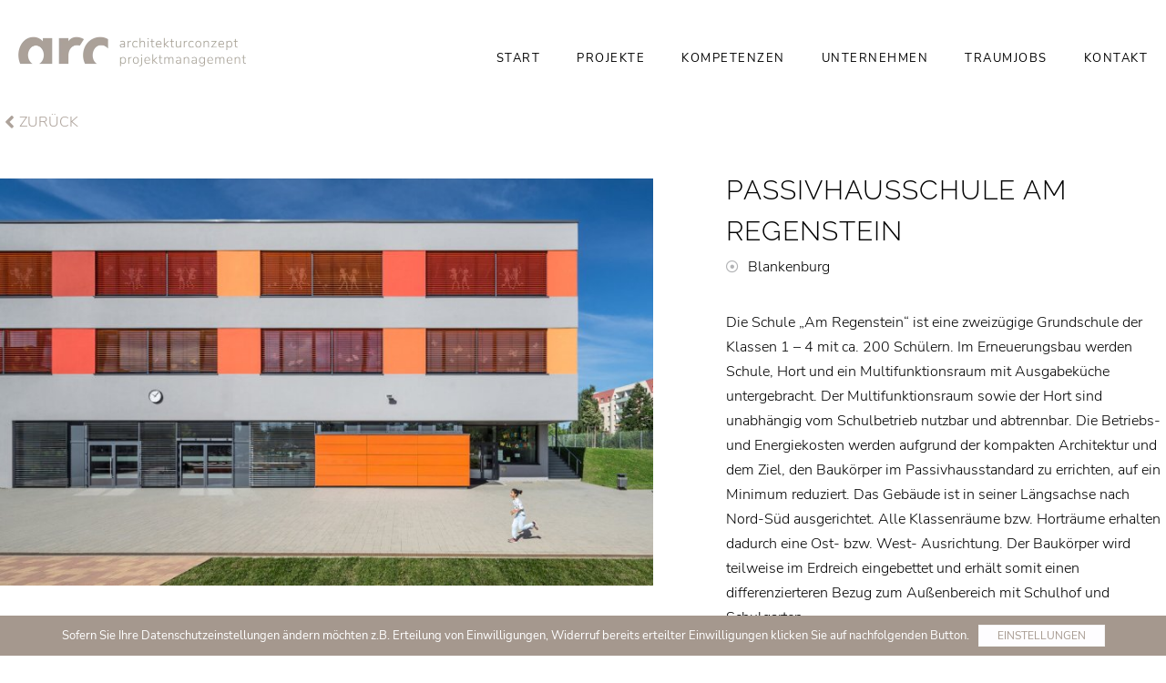

--- FILE ---
content_type: text/html; charset=UTF-8
request_url: https://www.arc-architektur.de/post_projekte/passivhausschule-am-regenstein/
body_size: 19365
content:
<!DOCTYPE html><html lang="de"><head >	<meta charset="UTF-8"/>
<meta name="viewport" content="width=device-width, initial-scale=1"/>
<meta name='robots' content='index, follow, max-image-preview:large, max-snippet:-1, max-video-preview:-1'/>
<style>img:is([sizes="auto" i], [sizes^="auto," i]){contain-intrinsic-size:3000px 1500px}</style>
<title>Passivhausschule am Regenstein - arc</title>
<meta property="og:locale" content="de_DE"/>
<meta property="og:type" content="article"/>
<meta property="og:title" content="Passivhausschule am Regenstein - arc"/>
<meta property="og:description" content="Die Schule „Am Regenstein“ ist eine zweizügige Grundschule der Klassen 1 &#8211; 4 mit ca. 200 Schülern. Im Erneuerungsbau werden Schule, Hort und ein Multifunktionsraum mit Ausgabeküche untergebracht. Der Multifunktionsraum sowie der Hort sind unabhängig vom Schulbetrieb nutzbar und abtrennbar. Die Betriebs- und Energiekosten werden aufgrund der kompakten Architektur und dem Ziel, den Baukörper im [&hellip;]"/>
<meta property="og:url" content="https://www.arc-architektur.de/post_projekte/passivhausschule-am-regenstein/"/>
<meta property="og:site_name" content="arc"/>
<meta property="article:modified_time" content="2022-05-03T09:44:09+00:00"/>
<meta property="og:image" content="https://www.arc-architektur.de/wp-content/uploads/2019/12/P_AM-13-155_GSR_2_SSP0022.jpg"/>
<meta property="og:image:width" content="1200"/>
<meta property="og:image:height" content="801"/>
<meta property="og:image:type" content="image/jpeg"/>
<meta name="twitter:card" content="summary_large_image"/>
<meta name="twitter:label1" content="Geschätzte Lesezeit"/>
<meta name="twitter:data1" content="1 Minute"/>
<script type="application/ld+json" class="yoast-schema-graph">{"@context":"https://schema.org","@graph":[{"@type":"WebPage","@id":"https://www.arc-architektur.de/post_projekte/passivhausschule-am-regenstein/","url":"https://www.arc-architektur.de/post_projekte/passivhausschule-am-regenstein/","name":"Passivhausschule am Regenstein - arc","isPartOf":{"@id":"https://www.arc-architektur.de/#website"},"primaryImageOfPage":{"@id":"https://www.arc-architektur.de/post_projekte/passivhausschule-am-regenstein/#primaryimage"},"image":{"@id":"https://www.arc-architektur.de/post_projekte/passivhausschule-am-regenstein/#primaryimage"},"thumbnailUrl":"https://www.arc-architektur.de/wp-content/uploads/2019/12/P_AM-13-155_GSR_2_SSP0022.jpg","datePublished":"2020-01-20T08:40:56+00:00","dateModified":"2022-05-03T09:44:09+00:00","breadcrumb":{"@id":"https://www.arc-architektur.de/post_projekte/passivhausschule-am-regenstein/#breadcrumb"},"inLanguage":"de","potentialAction":[{"@type":"ReadAction","target":["https://www.arc-architektur.de/post_projekte/passivhausschule-am-regenstein/"]}]},{"@type":"ImageObject","inLanguage":"de","@id":"https://www.arc-architektur.de/post_projekte/passivhausschule-am-regenstein/#primaryimage","url":"https://www.arc-architektur.de/wp-content/uploads/2019/12/P_AM-13-155_GSR_2_SSP0022.jpg","contentUrl":"https://www.arc-architektur.de/wp-content/uploads/2019/12/P_AM-13-155_GSR_2_SSP0022.jpg","width":1200,"height":801},{"@type":"BreadcrumbList","@id":"https://www.arc-architektur.de/post_projekte/passivhausschule-am-regenstein/#breadcrumb","itemListElement":[{"@type":"ListItem","position":1,"name":"Startseite","item":"https://www.arc-architektur.de/"},{"@type":"ListItem","position":2,"name":"Projekte","item":"https://www.arc-architektur.de/post_projekte/"},{"@type":"ListItem","position":3,"name":"Passivhausschule am Regenstein"}]},{"@type":"WebSite","@id":"https://www.arc-architektur.de/#website","url":"https://www.arc-architektur.de/","name":"arc","description":"ARC architekturconzept GmbH","potentialAction":[{"@type":"SearchAction","target":{"@type":"EntryPoint","urlTemplate":"https://www.arc-architektur.de/?s={search_term_string}"},"query-input":{"@type":"PropertyValueSpecification","valueRequired":true,"valueName":"search_term_string"}}],"inLanguage":"de"}]}</script>
<link rel='dns-prefetch' href='//www.arc-architektur.de'/>
<link rel="alternate" type="application/rss+xml" title="arc &raquo; Feed" href="https://www.arc-architektur.de/feed/"/>
<link rel="alternate" type="application/rss+xml" title="arc &raquo; Kommentar-Feed" href="https://www.arc-architektur.de/comments/feed/"/>
<link rel="stylesheet" type="text/css" href="//www.arc-architektur.de/wp-content/cache/wpfc-minified/m1fbpt2p/44unq.css" media="all"/>
<style id='lazyload-video-css-inline-css'>.entry-content a.lazy-load-youtube, a.lazy-load-youtube, .lazy-load-vimeo{background-size:cover;}.titletext.youtube{display:none;}.lazy-load-div:before{content:"\25B6";text-shadow:0px 0px 60px rgba(0,0,0,0.8);}</style>
<link rel="stylesheet" type="text/css" href="//www.arc-architektur.de/wp-content/cache/wpfc-minified/9itpkcir/44v26.css" media="all"/>
<link rel='stylesheet' id='elementor-post-2618-css' href='https://www.arc-architektur.de/wp-content/uploads/elementor/css/post-2618.css?ver=1738224623' type='text/css' media='all'/>
<link rel="stylesheet" type="text/css" href="//www.arc-architektur.de/wp-content/cache/wpfc-minified/1vtf02h/44unp.css" media="all"/>
<link rel='stylesheet' id='elementor-post-181-css' href='https://www.arc-architektur.de/wp-content/uploads/elementor/css/post-181.css?ver=1738226892' type='text/css' media='all'/>
<link rel='stylesheet' id='elementor-post-1362-css' href='https://www.arc-architektur.de/wp-content/uploads/elementor/css/post-1362.css?ver=1738226892' type='text/css' media='all'/>
<link rel="stylesheet" type="text/css" href="//www.arc-architektur.de/wp-content/cache/wpfc-minified/jouh9fxv/44v26.css" media="all"/>
<link rel='stylesheet' id='elementor-post-1059-css' href='https://www.arc-architektur.de/wp-content/uploads/elementor/css/post-1059.css?ver=1738224624' type='text/css' media='all'/>
<link rel='stylesheet' id='elementor-post-783-css' href='https://www.arc-architektur.de/wp-content/uploads/elementor/css/post-783.css?ver=1738224624' type='text/css' media='all'/>
<link rel="stylesheet" type="text/css" href="//www.arc-architektur.de/wp-content/cache/wpfc-minified/fhlqu3xm/44v26.css" media="all"/>
<link rel="https://api.w.org/" href="https://www.arc-architektur.de/wp-json/"/><link rel="alternate" title="JSON" type="application/json" href="https://www.arc-architektur.de/wp-json/wp/v2/projekte/2253"/><link rel="EditURI" type="application/rsd+xml" title="RSD" href="https://www.arc-architektur.de/xmlrpc.php?rsd"/>
<meta name="generator" content="WordPress 6.7.2"/>
<link rel='shortlink' href='https://www.arc-architektur.de/?p=2253'/>
<link rel="alternate" title="oEmbed (JSON)" type="application/json+oembed" href="https://www.arc-architektur.de/wp-json/oembed/1.0/embed?url=https%3A%2F%2Fwww.arc-architektur.de%2Fpost_projekte%2Fpassivhausschule-am-regenstein%2F"/>
<link rel="alternate" title="oEmbed (XML)" type="text/xml+oembed" href="https://www.arc-architektur.de/wp-json/oembed/1.0/embed?url=https%3A%2F%2Fwww.arc-architektur.de%2Fpost_projekte%2Fpassivhausschule-am-regenstein%2F&#038;format=xml"/>
<meta name="generator" content="Elementor 3.27.2; features: additional_custom_breakpoints; settings: css_print_method-external, google_font-disabled, font_display-auto">
<style>.recentcomments a{display:inline !important;padding:0 !important;margin:0 !important;}</style><style>.sp-dsgvo-blocked-embedding-placeholder{color:#313334;background:linear-gradient(90deg, #e3ffe7 0%, #d9e7ff 100%);}
a.sp-dsgvo-blocked-embedding-button-enable, a.sp-dsgvo-blocked-embedding-button-enable:hover, a.sp-dsgvo-blocked-embedding-button-enable:active{color:#313334;border-color:#313334;border-width:2px;}
.wp-embed-aspect-16-9 .sp-dsgvo-blocked-embedding-placeholder, .vc_video-aspect-ratio-169 .sp-dsgvo-blocked-embedding-placeholder, .elementor-aspect-ratio-169 .sp-dsgvo-blocked-embedding-placeholder{margin-top:-56.25%;
}
.wp-embed-aspect-4-3 .sp-dsgvo-blocked-embedding-placeholder, .vc_video-aspect-ratio-43 .sp-dsgvo-blocked-embedding-placeholder, .elementor-aspect-ratio-43 .sp-dsgvo-blocked-embedding-placeholder{margin-top:-75%;}
.wp-embed-aspect-3-2 .sp-dsgvo-blocked-embedding-placeholder, .vc_video-aspect-ratio-32 .sp-dsgvo-blocked-embedding-placeholder, .elementor-aspect-ratio-32 .sp-dsgvo-blocked-embedding-placeholder{margin-top:-66.66%;}</style>
<style>@font-face{font-family:'Roboto';font-style:italic;font-weight:300;src:local('Roboto Light Italic'), local('Roboto-LightItalic'), url(https://www.arc-architektur.de/wp-content/plugins/shapepress-dsgvo/public/css/fonts/roboto/Roboto-LightItalic-webfont.woff) format('woff');font-display:swap;}
@font-face{font-family:'Roboto';font-style:italic;font-weight:400;src:local('Roboto Italic'), local('Roboto-Italic'), url(https://www.arc-architektur.de/wp-content/plugins/shapepress-dsgvo/public/css/fonts/roboto/Roboto-Italic-webfont.woff) format('woff');font-display:swap;}
@font-face{font-family:'Roboto';font-style:italic;font-weight:700;src:local('Roboto Bold Italic'), local('Roboto-BoldItalic'), url(https://www.arc-architektur.de/wp-content/plugins/shapepress-dsgvo/public/css/fonts/roboto/Roboto-BoldItalic-webfont.woff) format('woff');font-display:swap;}
@font-face{font-family:'Roboto';font-style:italic;font-weight:900;src:local('Roboto Black Italic'), local('Roboto-BlackItalic'), url(https://www.arc-architektur.de/wp-content/plugins/shapepress-dsgvo/public/css/fonts/roboto/Roboto-BlackItalic-webfont.woff) format('woff');font-display:swap;}
@font-face{font-family:'Roboto';font-style:normal;font-weight:300;src:local('Roboto Light'), local('Roboto-Light'), url(https://www.arc-architektur.de/wp-content/plugins/shapepress-dsgvo/public/css/fonts/roboto/Roboto-Light-webfont.woff) format('woff');font-display:swap;}
@font-face{font-family:'Roboto';font-style:normal;font-weight:400;src:local('Roboto Regular'), local('Roboto-Regular'), url(https://www.arc-architektur.de/wp-content/plugins/shapepress-dsgvo/public/css/fonts/roboto/Roboto-Regular-webfont.woff) format('woff');font-display:swap;}
@font-face{font-family:'Roboto';font-style:normal;font-weight:700;src:local('Roboto Bold'), local('Roboto-Bold'), url(https://www.arc-architektur.de/wp-content/plugins/shapepress-dsgvo/public/css/fonts/roboto/Roboto-Bold-webfont.woff) format('woff');font-display:swap;}
@font-face{font-family:'Roboto';font-style:normal;font-weight:900;src:local('Roboto Black'), local('Roboto-Black'), url(https://www.arc-architektur.de/wp-content/plugins/shapepress-dsgvo/public/css/fonts/roboto/Roboto-Black-webfont.woff) format('woff');font-display:swap;}</style>
<style>.e-con.e-parent:nth-of-type(n+4):not(.e-lazyloaded):not(.e-no-lazyload),
.e-con.e-parent:nth-of-type(n+4):not(.e-lazyloaded):not(.e-no-lazyload) *{background-image:none !important;}
@media screen and (max-height: 1024px) {
.e-con.e-parent:nth-of-type(n+3):not(.e-lazyloaded):not(.e-no-lazyload),
.e-con.e-parent:nth-of-type(n+3):not(.e-lazyloaded):not(.e-no-lazyload) *{background-image:none !important;}
}
@media screen and (max-height: 640px) {
.e-con.e-parent:nth-of-type(n+2):not(.e-lazyloaded):not(.e-no-lazyload),
.e-con.e-parent:nth-of-type(n+2):not(.e-lazyloaded):not(.e-no-lazyload) *{background-image:none !important;}
}</style>
<noscript><style>.lazyload[data-src]{display:none !important;}</style></noscript><style>.lazyload{background-image:none !important;}.lazyload:before{background-image:none !important;}</style><style>.wp-block-gallery.is-cropped .blocks-gallery-item picture{height:100%;width:100%;}</style><meta name="generator" content="Powered by Slider Revolution 6.7.25 - responsive, Mobile-Friendly Slider Plugin for WordPress with comfortable drag and drop interface."/>
<link rel="icon" href="https://www.arc-architektur.de/wp-content/uploads/2019/09/cropped-Logo_icon-1-32x32.png" sizes="32x32"/>
<link rel="icon" href="https://www.arc-architektur.de/wp-content/uploads/2019/09/cropped-Logo_icon-1-192x192.png" sizes="192x192"/>
<link rel="apple-touch-icon" href="https://www.arc-architektur.de/wp-content/uploads/2019/09/cropped-Logo_icon-1-180x180.png"/>
<meta name="msapplication-TileImage" content="https://www.arc-architektur.de/wp-content/uploads/2019/09/cropped-Logo_icon-1-270x270.png"/>
<link rel="alternate" type="application/rss+xml" title="RSS" href="https://www.arc-architektur.de/rsslatest.xml"/></head><body class="projekte-template-default single single-projekte postid-2253 no-js btf-archive jet-mega-menu-location elementor-page-181 elementor-default elementor-template-full-width elementor-kit-2618 jupiterx-header-fixed" itemscope="itemscope" itemtype="http://schema.org/WebPage"><a class="jupiterx-a11y jupiterx-a11y-skip-navigation-link" href="#jupiterx-main">Skip to content</a><div class="jupiterx-site"><header class="jupiterx-header jupiterx-header-custom" data-jupiterx-settings="{&quot;breakpoint&quot;:&quot;767.98&quot;,&quot;template&quot;:&quot;1059&quot;,&quot;stickyTemplate&quot;:&quot;783&quot;,&quot;behavior&quot;:&quot;fixed&quot;,&quot;position&quot;:&quot;top&quot;}" role="banner" itemscope="itemscope" itemtype="http://schema.org/WPHeader">		<div data-elementor-type="header" data-elementor-id="1059" class="elementor elementor-1059" data-elementor-post-type="elementor_library">
<section class="elementor-section elementor-top-section elementor-element elementor-element-10ce665a elementor-section-content-top elementor-section-boxed elementor-section-height-default elementor-section-height-default" data-id="10ce665a" data-element_type="section" data-settings="{&quot;jet_parallax_layout_list&quot;:[{&quot;_id&quot;:&quot;9a9d3fe&quot;,&quot;jet_parallax_layout_image&quot;:{&quot;url&quot;:&quot;&quot;,&quot;id&quot;:&quot;&quot;,&quot;size&quot;:&quot;&quot;},&quot;jet_parallax_layout_image_tablet&quot;:{&quot;url&quot;:&quot;&quot;,&quot;id&quot;:&quot;&quot;,&quot;size&quot;:&quot;&quot;},&quot;jet_parallax_layout_image_mobile&quot;:{&quot;url&quot;:&quot;&quot;,&quot;id&quot;:&quot;&quot;,&quot;size&quot;:&quot;&quot;},&quot;jet_parallax_layout_speed&quot;:{&quot;unit&quot;:&quot;%&quot;,&quot;size&quot;:50,&quot;sizes&quot;:[]},&quot;jet_parallax_layout_type&quot;:&quot;scroll&quot;,&quot;jet_parallax_layout_direction&quot;:null,&quot;jet_parallax_layout_fx_direction&quot;:null,&quot;jet_parallax_layout_z_index&quot;:&quot;&quot;,&quot;jet_parallax_layout_bg_x&quot;:50,&quot;jet_parallax_layout_bg_x_tablet&quot;:&quot;&quot;,&quot;jet_parallax_layout_bg_x_mobile&quot;:&quot;&quot;,&quot;jet_parallax_layout_bg_y&quot;:50,&quot;jet_parallax_layout_bg_y_tablet&quot;:&quot;&quot;,&quot;jet_parallax_layout_bg_y_mobile&quot;:&quot;&quot;,&quot;jet_parallax_layout_bg_size&quot;:&quot;auto&quot;,&quot;jet_parallax_layout_bg_size_tablet&quot;:&quot;&quot;,&quot;jet_parallax_layout_bg_size_mobile&quot;:&quot;&quot;,&quot;jet_parallax_layout_animation_prop&quot;:&quot;transform&quot;,&quot;jet_parallax_layout_on&quot;:[&quot;desktop&quot;,&quot;tablet&quot;]}],&quot;background_background&quot;:&quot;classic&quot;}">
<div class="elementor-container elementor-column-gap-default">
<div class="elementor-column elementor-col-100 elementor-top-column elementor-element elementor-element-49f233c7 raven-column-flex-horizontal" data-id="49f233c7" data-element_type="column">
<div class="elementor-widget-wrap elementor-element-populated">
<div class="elementor-element elementor-element-1912034b elementor-widget elementor-widget-raven-site-logo" data-id="1912034b" data-element_type="widget" data-widget_type="raven-site-logo.default">
<div class="elementor-widget-container">
<div class="raven-widget-wrapper">
<div class="raven-site-logo raven-site-logo-customizer"> <a class="raven-site-logo-link" href="https://www.arc-architektur.de"> <picture><source media='(max-width:767px)' srcset='https://www.arc-architektur.de/wp-content/uploads/2019/10/Logo_arc_sticky.png.webp' type="image/webp"><source media='(max-width:767px)' srcset='https://www.arc-architektur.de/wp-content/uploads/2019/10/Logo_arc_sticky.png'><img src="https://www.arc-architektur.de/wp-content/uploads/2019/11/Logo_arc-2.png" alt="arc" data-no-lazy="1"/></picture> </a></div></div></div></div><div class="elementor-element elementor-element-47de008b elementor-widget elementor-widget-raven-flex-spacer" data-id="47de008b" data-element_type="widget" data-widget_type="raven-flex-spacer.default">
<div class="elementor-widget-container">
<div class="raven-spacer">&nbsp;</div></div></div><div class="elementor-element elementor-element-470aa6b5 raven-breakpoint-tablet mainmenu raven-nav-menu-align-left raven-mobile-nav-menu-align-left elementor-widget elementor-widget-raven-nav-menu" data-id="470aa6b5" data-element_type="widget" data-settings="{&quot;mobile_layout&quot;:&quot;full-screen&quot;,&quot;submenu_icon&quot;:&quot;&lt;svg 0=\&quot;fas fa-chevron-down\&quot; class=\&quot;e-font-icon-svg e-fas-chevron-down\&quot;&gt;\r\n\t\t\t\t\t&lt;use xlink:href=\&quot;#fas-chevron-down\&quot;&gt;\r\n\t\t\t\t\t\t&lt;symbol id=\&quot;fas-chevron-down\&quot; viewBox=\&quot;0 0 448 512\&quot;&gt;\r\n\t\t\t\t\t\t\t&lt;path d=\&quot;M207.029 381.476L12.686 187.132c-9.373-9.373-9.373-24.569 0-33.941l22.667-22.667c9.357-9.357 24.522-9.375 33.901-.04L224 284.505l154.745-154.021c9.379-9.335 24.544-9.317 33.901.04l22.667 22.667c9.373 9.373 9.373 24.569 0 33.941L240.971 381.476c-9.373 9.372-24.569 9.372-33.942 0z\&quot;&gt;&lt;\/path&gt;\r\n\t\t\t\t\t\t&lt;\/symbol&gt;\r\n\t\t\t\t\t&lt;\/use&gt;\r\n\t\t\t\t&lt;\/svg&gt;&quot;,&quot;submenu_space_between&quot;:{&quot;unit&quot;:&quot;px&quot;,&quot;size&quot;:&quot;&quot;,&quot;sizes&quot;:[]},&quot;submenu_opening_position&quot;:&quot;bottom&quot;,&quot;mobile_menu_item_full_width&quot;:&quot;no&quot;}" data-widget_type="raven-nav-menu.default">
<div class="elementor-widget-container">
<nav class="raven-nav-menu-main raven-nav-menu-horizontal raven-nav-menu-tablet- raven-nav-menu-mobile- raven-nav-icons-hidden-tablet raven-nav-icons-hidden-mobile">
<ul id="menu-470aa6b5" class="raven-nav-menu"><li class="menu-item menu-item-type-post_type menu-item-object-page menu-item-home menu-item-2093"><a href="https://www.arc-architektur.de/" class="raven-menu-item raven-link-item">Start</a></li>
<li class="menu-item menu-item-type-post_type menu-item-object-page menu-item-3285"><a href="https://www.arc-architektur.de/projekte/" class="raven-menu-item raven-link-item">Projekte</a></li>
<li class="menu-item menu-item-type-post_type menu-item-object-page menu-item-has-children menu-item-3414"><a href="https://www.arc-architektur.de/kompetenzen/" class="raven-menu-item raven-link-item">Kompetenzen</a>
<ul class="0 sub-menu raven-submenu">
<li class="menu-item menu-item-type-post_type menu-item-object-kompetenz menu-item-2906"><a href="https://www.arc-architektur.de/kompetenz/architektur/" class="raven-submenu-item raven-link-item">Architektur</a></li>
<li class="menu-item menu-item-type-post_type menu-item-object-kompetenz menu-item-2907"><a href="https://www.arc-architektur.de/kompetenz/bim/" class="raven-submenu-item raven-link-item">BIM</a></li>
<li class="menu-item menu-item-type-post_type menu-item-object-kompetenz menu-item-2908"><a href="https://www.arc-architektur.de/kompetenz/bnb/" class="raven-submenu-item raven-link-item">BNB</a></li>
<li class="menu-item menu-item-type-post_type menu-item-object-kompetenz menu-item-2909"><a href="https://www.arc-architektur.de/?post_type=kompetenz&#038;p=388" class="raven-submenu-item raven-link-item">Brandschutz</a></li>
<li class="menu-item menu-item-type-post_type menu-item-object-kompetenz menu-item-2910"><a href="https://www.arc-architektur.de/kompetenz/staedtebau/" class="raven-submenu-item raven-link-item">Städtebau</a></li>
<li class="menu-item menu-item-type-post_type menu-item-object-kompetenz menu-item-2911"><a href="https://www.arc-architektur.de/kompetenz/innenarchitektur/" class="raven-submenu-item raven-link-item">Innenarchitektur</a></li>
<li class="menu-item menu-item-type-post_type menu-item-object-kompetenz menu-item-2912"><a href="https://www.arc-architektur.de/kompetenz/denkmalpflege/" class="raven-submenu-item raven-link-item">Denkmal</a></li>
<li class="menu-item menu-item-type-post_type menu-item-object-kompetenz menu-item-2913"><a href="https://www.arc-architektur.de/kompetenz/projektsteuerung/" class="raven-submenu-item raven-link-item">Projektsteuerung</a></li>
<li class="menu-item menu-item-type-post_type menu-item-object-kompetenz menu-item-2914"><a href="https://www.arc-architektur.de/kompetenz/generalplanung/" class="raven-submenu-item raven-link-item">Generalplanung</a></li>
</ul>
</li>
<li class="menu-item menu-item-type-post_type menu-item-object-page menu-item-has-children menu-item-238"><a href="https://www.arc-architektur.de/unternehmen/" class="raven-menu-item raven-link-item">Unternehmen</a>
<ul class="0 sub-menu raven-submenu">
<li class="menu-item menu-item-type-post_type menu-item-object-page menu-item-2928"><a href="https://www.arc-architektur.de/unternehmen/geschaeftsfuehrung/" class="raven-submenu-item raven-link-item">Geschäftsführung</a></li>
<li class="menu-item menu-item-type-post_type menu-item-object-page menu-item-2929"><a href="https://www.arc-architektur.de/unternehmen/team/" class="raven-submenu-item raven-link-item">Team</a></li>
<li class="menu-item menu-item-type-post_type menu-item-object-page menu-item-3415"><a href="https://www.arc-architektur.de/preise/" class="raven-submenu-item raven-link-item">Preise &#038; Auszeichnungen</a></li>
</ul>
</li>
<li class="menu-item menu-item-type-post_type menu-item-object-page menu-item-321"><a href="https://www.arc-architektur.de/traumjobs/" class="raven-menu-item raven-link-item">Traumjobs</a></li>
<li class="menu-item menu-item-type-post_type menu-item-object-page menu-item-274"><a href="https://www.arc-architektur.de/kontakt/" class="raven-menu-item raven-link-item">Kontakt</a></li>
</ul>		</nav>
<div class="raven-nav-menu-toggle">
<div class="raven-nav-menu-toggle-button">
<div class="hamburger hamburger--squeeze">
<div class="hamburger-box">
<div class="hamburger-inner"></div></div></div></div></div><nav class="raven-nav-icons-hidden-tablet raven-nav-icons-hidden-mobile raven-nav-menu-mobile raven-nav-menu-full-screen">
<div class="raven-nav-menu-close-button"> <span class="raven-nav-menu-close-icon">&times;</span></div><div class="raven-container"> <ul id="menu-mobile-470aa6b5" class="raven-nav-menu"><li class="menu-item menu-item-type-post_type menu-item-object-page menu-item-home menu-item-2093"><a href="https://www.arc-architektur.de/" class="raven-menu-item raven-link-item">Start</a></li> <li class="menu-item menu-item-type-post_type menu-item-object-page menu-item-3285"><a href="https://www.arc-architektur.de/projekte/" class="raven-menu-item raven-link-item">Projekte</a></li> <li class="menu-item menu-item-type-post_type menu-item-object-page menu-item-has-children menu-item-3414"><a href="https://www.arc-architektur.de/kompetenzen/" class="raven-menu-item raven-link-item">Kompetenzen</a> <ul class="0 sub-menu raven-submenu"> <li class="menu-item menu-item-type-post_type menu-item-object-kompetenz menu-item-2906"><a href="https://www.arc-architektur.de/kompetenz/architektur/" class="raven-submenu-item raven-link-item">Architektur</a></li> <li class="menu-item menu-item-type-post_type menu-item-object-kompetenz menu-item-2907"><a href="https://www.arc-architektur.de/kompetenz/bim/" class="raven-submenu-item raven-link-item">BIM</a></li> <li class="menu-item menu-item-type-post_type menu-item-object-kompetenz menu-item-2908"><a href="https://www.arc-architektur.de/kompetenz/bnb/" class="raven-submenu-item raven-link-item">BNB</a></li> <li class="menu-item menu-item-type-post_type menu-item-object-kompetenz menu-item-2909"><a href="https://www.arc-architektur.de/?post_type=kompetenz&#038;p=388" class="raven-submenu-item raven-link-item">Brandschutz</a></li> <li class="menu-item menu-item-type-post_type menu-item-object-kompetenz menu-item-2910"><a href="https://www.arc-architektur.de/kompetenz/staedtebau/" class="raven-submenu-item raven-link-item">Städtebau</a></li> <li class="menu-item menu-item-type-post_type menu-item-object-kompetenz menu-item-2911"><a href="https://www.arc-architektur.de/kompetenz/innenarchitektur/" class="raven-submenu-item raven-link-item">Innenarchitektur</a></li> <li class="menu-item menu-item-type-post_type menu-item-object-kompetenz menu-item-2912"><a href="https://www.arc-architektur.de/kompetenz/denkmalpflege/" class="raven-submenu-item raven-link-item">Denkmal</a></li> <li class="menu-item menu-item-type-post_type menu-item-object-kompetenz menu-item-2913"><a href="https://www.arc-architektur.de/kompetenz/projektsteuerung/" class="raven-submenu-item raven-link-item">Projektsteuerung</a></li> <li class="menu-item menu-item-type-post_type menu-item-object-kompetenz menu-item-2914"><a href="https://www.arc-architektur.de/kompetenz/generalplanung/" class="raven-submenu-item raven-link-item">Generalplanung</a></li> </ul> </li> <li class="menu-item menu-item-type-post_type menu-item-object-page menu-item-has-children menu-item-238"><a href="https://www.arc-architektur.de/unternehmen/" class="raven-menu-item raven-link-item">Unternehmen</a> <ul class="0 sub-menu raven-submenu"> <li class="menu-item menu-item-type-post_type menu-item-object-page menu-item-2928"><a href="https://www.arc-architektur.de/unternehmen/geschaeftsfuehrung/" class="raven-submenu-item raven-link-item">Geschäftsführung</a></li> <li class="menu-item menu-item-type-post_type menu-item-object-page menu-item-2929"><a href="https://www.arc-architektur.de/unternehmen/team/" class="raven-submenu-item raven-link-item">Team</a></li> <li class="menu-item menu-item-type-post_type menu-item-object-page menu-item-3415"><a href="https://www.arc-architektur.de/preise/" class="raven-submenu-item raven-link-item">Preise &#038; Auszeichnungen</a></li> </ul> </li> <li class="menu-item menu-item-type-post_type menu-item-object-page menu-item-321"><a href="https://www.arc-architektur.de/traumjobs/" class="raven-menu-item raven-link-item">Traumjobs</a></li> <li class="menu-item menu-item-type-post_type menu-item-object-page menu-item-274"><a href="https://www.arc-architektur.de/kontakt/" class="raven-menu-item raven-link-item">Kontakt</a></li> </ul></div></nav></div></div></div></div></div></section></div></header><main id="jupiterx-main" class="jupiterx-main">		<div data-elementor-type="single" data-elementor-id="181" class="elementor elementor-181 elementor-location-single post-2253 projekte type-projekte status-publish has-post-thumbnail hentry" data-elementor-post-type="elementor_library">
<section class="elementor-section elementor-top-section elementor-element elementor-element-ba58e5c elementor-section-boxed elementor-section-height-default elementor-section-height-default" data-id="ba58e5c" data-element_type="section" data-settings="{&quot;jet_parallax_layout_list&quot;:[{&quot;jet_parallax_layout_image&quot;:{&quot;url&quot;:&quot;&quot;,&quot;id&quot;:&quot;&quot;,&quot;size&quot;:&quot;&quot;},&quot;_id&quot;:&quot;22ac0e1&quot;,&quot;jet_parallax_layout_image_tablet&quot;:{&quot;url&quot;:&quot;&quot;,&quot;id&quot;:&quot;&quot;,&quot;size&quot;:&quot;&quot;},&quot;jet_parallax_layout_image_mobile&quot;:{&quot;url&quot;:&quot;&quot;,&quot;id&quot;:&quot;&quot;,&quot;size&quot;:&quot;&quot;},&quot;jet_parallax_layout_speed&quot;:{&quot;unit&quot;:&quot;%&quot;,&quot;size&quot;:50,&quot;sizes&quot;:[]},&quot;jet_parallax_layout_type&quot;:&quot;scroll&quot;,&quot;jet_parallax_layout_direction&quot;:null,&quot;jet_parallax_layout_fx_direction&quot;:null,&quot;jet_parallax_layout_z_index&quot;:&quot;&quot;,&quot;jet_parallax_layout_bg_x&quot;:50,&quot;jet_parallax_layout_bg_x_tablet&quot;:&quot;&quot;,&quot;jet_parallax_layout_bg_x_mobile&quot;:&quot;&quot;,&quot;jet_parallax_layout_bg_y&quot;:50,&quot;jet_parallax_layout_bg_y_tablet&quot;:&quot;&quot;,&quot;jet_parallax_layout_bg_y_mobile&quot;:&quot;&quot;,&quot;jet_parallax_layout_bg_size&quot;:&quot;auto&quot;,&quot;jet_parallax_layout_bg_size_tablet&quot;:&quot;&quot;,&quot;jet_parallax_layout_bg_size_mobile&quot;:&quot;&quot;,&quot;jet_parallax_layout_animation_prop&quot;:&quot;transform&quot;,&quot;jet_parallax_layout_on&quot;:[&quot;desktop&quot;,&quot;tablet&quot;]}]}">
<div class="elementor-container elementor-column-gap-default">
<div class="elementor-column elementor-col-100 elementor-top-column elementor-element elementor-element-851808c" data-id="851808c" data-element_type="column">
<div class="elementor-widget-wrap elementor-element-populated">
<div class="elementor-element elementor-element-4aa816e elementor-align-left elementor-widget elementor-widget-raven-button" data-id="4aa816e" data-element_type="widget" data-settings="{&quot;turn_to_popup_action_button&quot;:&quot;no&quot;}" data-widget_type="raven-button.default">
<div class="elementor-widget-container">
<div class="raven-widget-wrapper">
<a class="raven-button raven-button-widget-normal-effect-none raven-button-text-align-center raven-button-link elementor-animation-none" href="javascript:history.back()">				<div class="raven-button-overlay"></div><span class="raven-button-content">
<div class="button-text-container">
<span class="raven-button-icon raven-button-icon-position-left">
<i aria-hidden="true" class="fas fa-angle-left"></i>			</span>
<div class="raven-button-texts-wrapper">
<div class="button-text"> <span class="raven-button-text"> zurück </span></div></div></div></span>
</a></div></div></div></div></div></div></section>
<section class="elementor-section elementor-top-section elementor-element elementor-element-246a9ed elementor-reverse-tablet elementor-reverse-mobile elementor-section-boxed elementor-section-height-default elementor-section-height-default" data-id="246a9ed" data-element_type="section" data-settings="{&quot;jet_parallax_layout_list&quot;:[{&quot;jet_parallax_layout_image&quot;:{&quot;url&quot;:&quot;&quot;,&quot;id&quot;:&quot;&quot;,&quot;size&quot;:&quot;&quot;},&quot;_id&quot;:&quot;c72e26a&quot;,&quot;jet_parallax_layout_image_tablet&quot;:{&quot;url&quot;:&quot;&quot;,&quot;id&quot;:&quot;&quot;,&quot;size&quot;:&quot;&quot;},&quot;jet_parallax_layout_image_mobile&quot;:{&quot;url&quot;:&quot;&quot;,&quot;id&quot;:&quot;&quot;,&quot;size&quot;:&quot;&quot;},&quot;jet_parallax_layout_speed&quot;:{&quot;unit&quot;:&quot;%&quot;,&quot;size&quot;:50,&quot;sizes&quot;:[]},&quot;jet_parallax_layout_type&quot;:&quot;scroll&quot;,&quot;jet_parallax_layout_direction&quot;:null,&quot;jet_parallax_layout_fx_direction&quot;:null,&quot;jet_parallax_layout_z_index&quot;:&quot;&quot;,&quot;jet_parallax_layout_bg_x&quot;:50,&quot;jet_parallax_layout_bg_x_tablet&quot;:&quot;&quot;,&quot;jet_parallax_layout_bg_x_mobile&quot;:&quot;&quot;,&quot;jet_parallax_layout_bg_y&quot;:50,&quot;jet_parallax_layout_bg_y_tablet&quot;:&quot;&quot;,&quot;jet_parallax_layout_bg_y_mobile&quot;:&quot;&quot;,&quot;jet_parallax_layout_bg_size&quot;:&quot;auto&quot;,&quot;jet_parallax_layout_bg_size_tablet&quot;:&quot;&quot;,&quot;jet_parallax_layout_bg_size_mobile&quot;:&quot;&quot;,&quot;jet_parallax_layout_animation_prop&quot;:&quot;transform&quot;,&quot;jet_parallax_layout_on&quot;:[&quot;desktop&quot;,&quot;tablet&quot;]}]}">
<div class="elementor-container elementor-column-gap-default">
<div class="elementor-column elementor-col-66 elementor-top-column elementor-element elementor-element-fd9fcc7" data-id="fd9fcc7" data-element_type="column">
<div class="elementor-widget-wrap elementor-element-populated">
<div class="elementor-element elementor-element-2394bc4 elementor-hidden-tablet elementor-hidden-phone elementor-widget elementor-widget-image" data-id="2394bc4" data-element_type="widget" data-widget_type="image.default">
<div class="elementor-widget-container"> <img src="[data-uri]" title="P_AM 13-155_GSR_2_SSP0022" alt="P_AM 13-155_GSR_2_SSP0022" loading="lazy" data-src="https://www.arc-architektur.de/wp-content/uploads/elementor/thumbs/P_AM-13-155_GSR_2_SSP0022-pu5ppy4am2w5fs3wcpq8xav97dpxck4xu8cnfr8jgo.jpg" decoding="async" class="lazyload" width="800" height="500" data-eio-rwidth="800" data-eio-rheight="500"/><noscript><img src="https://www.arc-architektur.de/wp-content/uploads/elementor/thumbs/P_AM-13-155_GSR_2_SSP0022-pu5ppy4am2w5fs3wcpq8xav97dpxck4xu8cnfr8jgo.jpg" title="P_AM 13-155_GSR_2_SSP0022" alt="P_AM 13-155_GSR_2_SSP0022" loading="lazy" data-eio="l"/></noscript></div></div><div class="elementor-element elementor-element-ec30cff elementor-widget elementor-widget-jet-listing-dynamic-field" data-id="ec30cff" data-element_type="widget" data-settings="{&quot;img_columns&quot;:&quot;1&quot;,&quot;img_columns_tablet&quot;:&quot;1&quot;}" data-widget_type="jet-listing-dynamic-field.default">
<div class="elementor-widget-container">
<div class="jet-listing jet-listing-dynamic-field display-inline"><div class="jet-listing-dynamic-field__inline-wrap"><div class="jet-listing-dynamic-field__content"><div class="jet-engine-gallery-grid grid-col-desk-1 grid-col-tablet-1 grid-col-mobile-1"><div class="jet-engine-gallery-grid__item"><span class="jet-engine-gallery-grid__item-wrap jet-engine-gallery-item-wrap"><picture><source type="image/webp" data-srcset="https://www.arc-architektur.de/wp-content/uploads/2019/12/P_AM-13-155_GSR_1_SSP9991.jpg.webp"><img src="[data-uri]" alt="" class="jet-engine-gallery-grid__item-img lazyload" data-eio="p" data-src="https://www.arc-architektur.de/wp-content/uploads/2019/12/P_AM-13-155_GSR_1_SSP9991.jpg" decoding="async" width="1200" height="801" data-eio-rwidth="1200" data-eio-rheight="801"></picture><noscript><img src="https://www.arc-architektur.de/wp-content/uploads/2019/12/P_AM-13-155_GSR_1_SSP9991.jpg" alt="" class="jet-engine-gallery-grid__item-img" data-eio="l"></noscript></span></div><div class="jet-engine-gallery-grid__item"><span class="jet-engine-gallery-grid__item-wrap jet-engine-gallery-item-wrap"><picture><source type="image/webp" data-srcset="https://www.arc-architektur.de/wp-content/uploads/2019/12/P_AM-13-155_GSR_3_SSP0391.jpg.webp"><img src="[data-uri]" alt="" class="jet-engine-gallery-grid__item-img lazyload" data-eio="p" data-src="https://www.arc-architektur.de/wp-content/uploads/2019/12/P_AM-13-155_GSR_3_SSP0391.jpg" decoding="async" width="1200" height="801" data-eio-rwidth="1200" data-eio-rheight="801"></picture><noscript><img src="https://www.arc-architektur.de/wp-content/uploads/2019/12/P_AM-13-155_GSR_3_SSP0391.jpg" alt="" class="jet-engine-gallery-grid__item-img" data-eio="l"></noscript></span></div><div class="jet-engine-gallery-grid__item"><span class="jet-engine-gallery-grid__item-wrap jet-engine-gallery-item-wrap"><picture><source type="image/webp" data-srcset="https://www.arc-architektur.de/wp-content/uploads/2019/12/P_AM-13-155_GSR_4_SSP9875.jpg.webp"><img src="[data-uri]" alt="" class="jet-engine-gallery-grid__item-img lazyload" data-eio="p" data-src="https://www.arc-architektur.de/wp-content/uploads/2019/12/P_AM-13-155_GSR_4_SSP9875.jpg" decoding="async" width="1200" height="801" data-eio-rwidth="1200" data-eio-rheight="801"></picture><noscript><img src="https://www.arc-architektur.de/wp-content/uploads/2019/12/P_AM-13-155_GSR_4_SSP9875.jpg" alt="" class="jet-engine-gallery-grid__item-img" data-eio="l"></noscript></span></div><div class="jet-engine-gallery-grid__item"><span class="jet-engine-gallery-grid__item-wrap jet-engine-gallery-item-wrap"><picture><source type="image/webp" data-srcset="https://www.arc-architektur.de/wp-content/uploads/2019/12/P_AM-13-155_GSR_5_SSP9826.jpg.webp"><img src="[data-uri]" alt="" class="jet-engine-gallery-grid__item-img lazyload" data-eio="p" data-src="https://www.arc-architektur.de/wp-content/uploads/2019/12/P_AM-13-155_GSR_5_SSP9826.jpg" decoding="async" width="1200" height="801" data-eio-rwidth="1200" data-eio-rheight="801"></picture><noscript><img src="https://www.arc-architektur.de/wp-content/uploads/2019/12/P_AM-13-155_GSR_5_SSP9826.jpg" alt="" class="jet-engine-gallery-grid__item-img" data-eio="l"></noscript></span></div><div class="jet-engine-gallery-grid__item"><span class="jet-engine-gallery-grid__item-wrap jet-engine-gallery-item-wrap"><picture><source type="image/webp" data-srcset="https://www.arc-architektur.de/wp-content/uploads/2020/01/P_AM-13-155_GSR_6_SSP9883.jpg.webp"><img src="[data-uri]" alt="" class="jet-engine-gallery-grid__item-img lazyload" data-eio="p" data-src="https://www.arc-architektur.de/wp-content/uploads/2020/01/P_AM-13-155_GSR_6_SSP9883.jpg" decoding="async" width="1200" height="801" data-eio-rwidth="1200" data-eio-rheight="801"></picture><noscript><img src="https://www.arc-architektur.de/wp-content/uploads/2020/01/P_AM-13-155_GSR_6_SSP9883.jpg" alt="" class="jet-engine-gallery-grid__item-img" data-eio="l"></noscript></span></div></div></div></div></div></div></div></div></div><div class="elementor-column elementor-col-33 elementor-top-column elementor-element elementor-element-b76f10a" data-id="b76f10a" data-element_type="column" data-settings="{&quot;background_background&quot;:&quot;classic&quot;}">
<div class="elementor-widget-wrap elementor-element-populated">
<div class="elementor-element elementor-element-1d57f36 elementor-hidden-desktop elementor-widget elementor-widget-image" data-id="1d57f36" data-element_type="widget" data-widget_type="image.default">
<div class="elementor-widget-container"> <img src="[data-uri]" title="P_AM 13-155_GSR_2_SSP0022" alt="P_AM 13-155_GSR_2_SSP0022" loading="lazy" data-src="https://www.arc-architektur.de/wp-content/uploads/elementor/thumbs/P_AM-13-155_GSR_2_SSP0022-pu5ppy4am2w5fs3wcpq8xav97dpxck4xu8cnfr8jgo.jpg" decoding="async" class="lazyload" width="800" height="500" data-eio-rwidth="800" data-eio-rheight="500"/><noscript><img src="https://www.arc-architektur.de/wp-content/uploads/elementor/thumbs/P_AM-13-155_GSR_2_SSP0022-pu5ppy4am2w5fs3wcpq8xav97dpxck4xu8cnfr8jgo.jpg" title="P_AM 13-155_GSR_2_SSP0022" alt="P_AM 13-155_GSR_2_SSP0022" loading="lazy" data-eio="l"/></noscript></div></div><section class="elementor-section elementor-inner-section elementor-element elementor-element-7c733b2 elementor-section-boxed elementor-section-height-default elementor-section-height-default elementor-invisible" data-id="7c733b2" data-element_type="section" data-settings="{&quot;jet_parallax_layout_list&quot;:[{&quot;jet_parallax_layout_image&quot;:{&quot;url&quot;:&quot;&quot;,&quot;id&quot;:&quot;&quot;,&quot;size&quot;:&quot;&quot;},&quot;_id&quot;:&quot;58ad2d7&quot;,&quot;jet_parallax_layout_image_tablet&quot;:{&quot;url&quot;:&quot;&quot;,&quot;id&quot;:&quot;&quot;,&quot;size&quot;:&quot;&quot;},&quot;jet_parallax_layout_image_mobile&quot;:{&quot;url&quot;:&quot;&quot;,&quot;id&quot;:&quot;&quot;,&quot;size&quot;:&quot;&quot;},&quot;jet_parallax_layout_speed&quot;:{&quot;unit&quot;:&quot;%&quot;,&quot;size&quot;:50,&quot;sizes&quot;:[]},&quot;jet_parallax_layout_type&quot;:&quot;scroll&quot;,&quot;jet_parallax_layout_direction&quot;:null,&quot;jet_parallax_layout_fx_direction&quot;:null,&quot;jet_parallax_layout_z_index&quot;:&quot;&quot;,&quot;jet_parallax_layout_bg_x&quot;:50,&quot;jet_parallax_layout_bg_x_tablet&quot;:&quot;&quot;,&quot;jet_parallax_layout_bg_x_mobile&quot;:&quot;&quot;,&quot;jet_parallax_layout_bg_y&quot;:50,&quot;jet_parallax_layout_bg_y_tablet&quot;:&quot;&quot;,&quot;jet_parallax_layout_bg_y_mobile&quot;:&quot;&quot;,&quot;jet_parallax_layout_bg_size&quot;:&quot;auto&quot;,&quot;jet_parallax_layout_bg_size_tablet&quot;:&quot;&quot;,&quot;jet_parallax_layout_bg_size_mobile&quot;:&quot;&quot;,&quot;jet_parallax_layout_animation_prop&quot;:&quot;transform&quot;,&quot;jet_parallax_layout_on&quot;:[&quot;desktop&quot;,&quot;tablet&quot;]}],&quot;animation&quot;:&quot;fadeInUp&quot;}">
<div class="elementor-container elementor-column-gap-default">
<div class="elementor-column elementor-col-100 elementor-inner-column elementor-element elementor-element-a92c5b1" data-id="a92c5b1" data-element_type="column">
<div class="elementor-widget-wrap elementor-element-populated">
<div class="elementor-element elementor-element-c256bf0 elementor-widget elementor-widget-theme-post-title elementor-page-title elementor-widget-heading" data-id="c256bf0" data-element_type="widget" data-widget_type="theme-post-title.default">
<div class="elementor-widget-container"> <h2 class="elementor-heading-title elementor-size-default">Passivhausschule am Regenstein</h2></div></div><div class="elementor-element elementor-element-10c227f location elementor-widget elementor-widget-post-info" data-id="10c227f" data-element_type="widget" data-widget_type="post-info.default">
<div class="elementor-widget-container"> <ul class="elementor-icon-list-items elementor-post-info"> <li class="elementor-icon-list-item elementor-repeater-item-9852229"> <span class="elementor-icon-list-icon"> <i aria-hidden="true" class="far fa-dot-circle"></i> </span> <span class="elementor-icon-list-text elementor-post-info__item elementor-post-info__item--type-custom"> Blankenburg </span> </li> </ul></div></div><div class="elementor-element elementor-element-a52d328 elementor-widget elementor-widget-theme-post-content" data-id="a52d328" data-element_type="widget" data-widget_type="theme-post-content.default">
<div class="elementor-widget-container"> <p>Die Schule „Am Regenstein“ ist eine zweizügige Grundschule der Klassen 1 &#8211; 4 mit ca. 200 Schülern. Im Erneuerungsbau werden Schule, Hort und ein Multifunktionsraum mit Ausgabeküche untergebracht. Der Multifunktionsraum sowie der Hort sind unabhängig vom Schulbetrieb nutzbar und abtrennbar. Die Betriebs- und Energiekosten werden aufgrund der kompakten Architektur und dem Ziel, den Baukörper im Passivhausstandard zu errichten, auf ein Minimum reduziert. Das Gebäude ist in seiner Längsachse nach Nord-Süd ausgerichtet. Alle Klassenräume bzw. Horträume erhalten dadurch eine Ost- bzw. West- Ausrichtung. Der Baukörper wird teilweise im Erdreich eingebettet und erhält somit einen differenzierteren Bezug zum Außenbereich mit Schulhof und Schulgarten.</p></div></div></div></div></div></section>
<div class="elementor-element elementor-element-8a0cd2b elementor-widget elementor-widget-jet-listing-grid" data-id="8a0cd2b" data-element_type="widget" data-settings="{&quot;columns&quot;:&quot;1&quot;}" data-widget_type="jet-listing-grid.default">
<div class="elementor-widget-container">
<div class="jet-listing-grid jet-listing"><div class="jet-listing-not-found jet-listing-grid__items" data-nav="{&quot;enabled&quot;:false,&quot;type&quot;:null,&quot;more_el&quot;:null,&quot;query&quot;:[],&quot;widget_settings&quot;:{&quot;lisitng_id&quot;:1362,&quot;posts_num&quot;:6,&quot;columns&quot;:1,&quot;columns_tablet&quot;:1,&quot;columns_mobile&quot;:1,&quot;is_archive_template&quot;:&quot;&quot;,&quot;post_status&quot;:[&quot;publish&quot;],&quot;use_random_posts_num&quot;:&quot;&quot;,&quot;max_posts_num&quot;:9,&quot;not_found_message&quot;:&quot;No data was found&quot;,&quot;is_masonry&quot;:false,&quot;equal_columns_height&quot;:&quot;&quot;,&quot;use_load_more&quot;:&quot;&quot;,&quot;load_more_id&quot;:&quot;&quot;,&quot;load_more_type&quot;:&quot;click&quot;,&quot;load_more_offset&quot;:{&quot;unit&quot;:&quot;px&quot;,&quot;size&quot;:0,&quot;sizes&quot;:[]},&quot;use_custom_post_types&quot;:&quot;&quot;,&quot;custom_post_types&quot;:[],&quot;hide_widget_if&quot;:&quot;&quot;,&quot;carousel_enabled&quot;:&quot;&quot;,&quot;slides_to_scroll&quot;:&quot;1&quot;,&quot;arrows&quot;:&quot;true&quot;,&quot;arrow_icon&quot;:&quot;fa fa-angle-left&quot;,&quot;dots&quot;:&quot;&quot;,&quot;autoplay&quot;:&quot;true&quot;,&quot;pause_on_hover&quot;:&quot;true&quot;,&quot;autoplay_speed&quot;:5000,&quot;infinite&quot;:&quot;true&quot;,&quot;center_mode&quot;:&quot;&quot;,&quot;effect&quot;:&quot;slide&quot;,&quot;speed&quot;:500,&quot;inject_alternative_items&quot;:&quot;&quot;,&quot;injection_items&quot;:[],&quot;scroll_slider_enabled&quot;:&quot;&quot;,&quot;scroll_slider_on&quot;:[&quot;desktop&quot;,&quot;tablet&quot;,&quot;mobile&quot;],&quot;custom_query&quot;:false,&quot;custom_query_id&quot;:&quot;&quot;,&quot;_element_id&quot;:&quot;&quot;,&quot;collapse_first_last_gap&quot;:false,&quot;list_items_wrapper_tag&quot;:&quot;div&quot;,&quot;list_item_tag&quot;:&quot;div&quot;,&quot;empty_items_wrapper_tag&quot;:&quot;div&quot;}}" data-queried-id="2253|WP_Post"></div></div></div></div></div></div></div></section>
<section class="elementor-section elementor-top-section elementor-element elementor-element-403b57e elementor-section-boxed elementor-section-height-default elementor-section-height-default" data-id="403b57e" data-element_type="section" data-settings="{&quot;jet_parallax_layout_list&quot;:[{&quot;jet_parallax_layout_image&quot;:{&quot;url&quot;:&quot;&quot;,&quot;id&quot;:&quot;&quot;,&quot;size&quot;:&quot;&quot;},&quot;_id&quot;:&quot;22ac0e1&quot;,&quot;jet_parallax_layout_image_tablet&quot;:{&quot;url&quot;:&quot;&quot;,&quot;id&quot;:&quot;&quot;,&quot;size&quot;:&quot;&quot;},&quot;jet_parallax_layout_image_mobile&quot;:{&quot;url&quot;:&quot;&quot;,&quot;id&quot;:&quot;&quot;,&quot;size&quot;:&quot;&quot;},&quot;jet_parallax_layout_speed&quot;:{&quot;unit&quot;:&quot;%&quot;,&quot;size&quot;:50,&quot;sizes&quot;:[]},&quot;jet_parallax_layout_type&quot;:&quot;scroll&quot;,&quot;jet_parallax_layout_direction&quot;:null,&quot;jet_parallax_layout_fx_direction&quot;:null,&quot;jet_parallax_layout_z_index&quot;:&quot;&quot;,&quot;jet_parallax_layout_bg_x&quot;:50,&quot;jet_parallax_layout_bg_x_tablet&quot;:&quot;&quot;,&quot;jet_parallax_layout_bg_x_mobile&quot;:&quot;&quot;,&quot;jet_parallax_layout_bg_y&quot;:50,&quot;jet_parallax_layout_bg_y_tablet&quot;:&quot;&quot;,&quot;jet_parallax_layout_bg_y_mobile&quot;:&quot;&quot;,&quot;jet_parallax_layout_bg_size&quot;:&quot;auto&quot;,&quot;jet_parallax_layout_bg_size_tablet&quot;:&quot;&quot;,&quot;jet_parallax_layout_bg_size_mobile&quot;:&quot;&quot;,&quot;jet_parallax_layout_animation_prop&quot;:&quot;transform&quot;,&quot;jet_parallax_layout_on&quot;:[&quot;desktop&quot;,&quot;tablet&quot;]}]}">
<div class="elementor-container elementor-column-gap-default">
<div class="elementor-column elementor-col-100 elementor-top-column elementor-element elementor-element-d5e74d6" data-id="d5e74d6" data-element_type="column">
<div class="elementor-widget-wrap elementor-element-populated">
<div class="elementor-element elementor-element-10136a3 elementor-align-center elementor-widget elementor-widget-raven-button" data-id="10136a3" data-element_type="widget" data-settings="{&quot;turn_to_popup_action_button&quot;:&quot;no&quot;}" data-widget_type="raven-button.default">
<div class="elementor-widget-container">
<div class="raven-widget-wrapper">
<a class="raven-button raven-button-widget-normal-effect-none raven-button-text-align-center raven-button-link elementor-animation-none" href="javascript:history.back()">				<div class="raven-button-overlay"></div><span class="raven-button-content">
<div class="button-text-container">
<span class="raven-button-icon raven-button-icon-position-left">
<i aria-hidden="true" class="fas fa-angle-left"></i>			</span>
<div class="raven-button-texts-wrapper">
<div class="button-text"> <span class="raven-button-text"> zurück </span></div></div></div></span>
</a></div></div></div></div></div></div></section></div></main><footer class="jupiterx-footer" role="contentinfo" itemscope="itemscope" itemtype="http://schema.org/WPFooter"><div class="jupiterx-subfooter"><div class="container"><div class="row"><div class="col-md"><div class="jupiterx-subfooter-menu-container"><ul id="jupiterx-subfooter-menu" class="jupiterx-subfooter-menu"><li id="menu-item-1085" class="menu-item menu-item-type-post_type menu-item-object-page menu-item-1085"><a href="https://www.arc-architektur.de/impressum/">Impressum</a></li> <li id="menu-item-2159" class="menu-item menu-item-type-post_type menu-item-object-page menu-item-privacy-policy menu-item-2159"><a rel="privacy-policy" href="https://www.arc-architektur.de/datenschutz/">Datenschutz</a></li> <li id="menu-item-4477" class="menu-item menu-item-type-custom menu-item-object-custom menu-item-4477"><a target="_blank" href="https://www.instagram.com/arc.architekten/">arc auf Instagram</a></li> <li id="menu-item-4521" class="menu-item menu-item-type-custom menu-item-object-custom menu-item-4521"><a target="_blank" href="https://www.facebook.com/arc-architekturconzept-GmbH-103994235738653">arc auf Facebook</a></li> <li id="menu-item-4530" class="menu-item menu-item-type-custom menu-item-object-custom menu-item-4530"><a target="_blank" href="https://www.linkedin.com/company/arc-architekturconzept-gmbh/">arc auf LinkedIn</a></li> </ul></div></div><div class="col-md-auto"><div class="jupiterx-subfooter-copyright">&#x000A9; 2025 - arc. Alle Rechte vorbehalten.</div></div></div></div></div></footer><div class="jupiterx-corner-buttons" data-jupiterx-scroll="{&quot;offset&quot;:1000}"><button class="jupiterx-scroll-top jupiterx-icon-angle-up" data-jupiterx-scroll-target="0" aria-label="Scroll to top"></button></div></div><link rel="stylesheet" type="text/css" href="//www.arc-architektur.de/wp-content/cache/wpfc-minified/jnknj29m/44v26.css" media="all"/>
<style id='rs-plugin-settings-inline-css'>#rs-demo-id{}</style>
<div id="cookie-notice" role="banner" class="sp-dsgvo lwb-d-flex cn-bottom cookie-style-00 cookie-notice-banner" style="background-color: #a5988e; color: #ffffff; height: auto;">
<div class="cookie-notice-container container-fluid lwb-d-md-flex justify-content-md-center align-items-md-center"> <span id="cn-notice-text" class="cookie-notice-text" style="font-size:13px">Sofern Sie Ihre Datenschutzeinstellungen &auml;ndern m&ouml;chten z.B. Erteilung von Einwilligungen, Widerruf bereits erteilter Einwilligungen klicken Sie auf nachfolgenden Button. </span> <a href="#" id="cn-btn-settings" class="cn-set-cookie button button-default cookie-notice-btn" style="background-color: #fefdff; color: #a5988e; border-color: #F3F3F3; border-width: 1px"> Einstellungen </a></div></div><div class="sp-dsgvo sp-dsgvo-popup-overlay sp-dsgvo-overlay-hidden not-accepted">
<div class="sp-dsgvo-privacy-popup container-fluid no-gutters">
<div class="sp-dsgvo-popup-top">
<div class="sp-dsgvo-header-wrapper-xs d-block d-sm-none">
<div class="lwb-row" style="margin-bottom: 3px;">
<div class="lwb-col-10">
<div class="sp-dsgvo-logo-wrapper"> <picture><source type="image/webp" data-srcset="https://www.arc-architektur.de/wp-content/uploads/2019/10/Logo_arc_sticky.png.webp"><img src="[data-uri]" class="sp-dsgvo-popup-logo lazyload" alt="Logo des Popups" title="WP DSGVO Tools (GDPR) für Wordpress und WooCommerce." data-eio="p" data-src="https://www.arc-architektur.de/wp-content/uploads/2019/10/Logo_arc_sticky.png" decoding="async" width="314" height="93" data-eio-rwidth="314" data-eio-rheight="93"/></picture><noscript><img src="https://www.arc-architektur.de/wp-content/uploads/2019/10/Logo_arc_sticky.png" class="sp-dsgvo-popup-logo" alt="Logo des Popups" title="WP DSGVO Tools (GDPR) für Wordpress und WooCommerce." data-eio="l"/></noscript></div><div class="sp-dsgvo-privacy-popup-title">
<div class="sp-dsgvo-privacy-popup-title-general"> Datenschutz</div><div class="sp-dsgvo-privacy-popup-title-details" style="display: none"> Details</div></div></div><div class="lwb-col-2" style="text-align: right"> <a href="#" id="sp-dsgvo_popup_close-1" class="sp-dsgvo-popup-close close"> <svg width="10" height="10"> <line x1="0" y1="0" x2="10" y2="10" /> <line x1="0" y1="10" x2="10" y2="0" /> </svg> </a></div></div><div class="lwb-row">
<div class="sp-dsgvo-link-wrapper lwb-col-8 pr-1"> <a href="https://www.arc-architektur.de/impressum/" target="_blank" class="align-top">Impressum</a> <span class="align-top">|</span> <a href="https://www.arc-architektur.de/datenschutz/" target="_blank" class="align-top">Datenschutzerklärung</a></div><div class="sp-dsgvo-lang-wrapper lwb-col-4 pl-0" style="padding-left: 15px"></div></div><div class="sp-dsgvo-header-description-text lwb-row lwb-col-12 m-0 p-0"> Wir, arc architekturconzept GmbH (Firmensitz: Deutschland), verarbeiten zum Betrieb dieser Website personenbezogene Daten nur im technisch unbedingt notwendigen Umfang. Alle Details dazu in unserer Datenschutzerklärung.</div></div><div class="sp-dsgvo-header-wrapper-sm d-none d-sm-block">
<div class="lwb-row" style="margin-bottom: 3px;">
<div class="lwb-col-md-4 pr-2">
<div class="sp-dsgvo-logo-wrapper"> <picture><source type="image/webp" data-srcset="https://www.arc-architektur.de/wp-content/uploads/2019/10/Logo_arc_sticky.png.webp"><img src="[data-uri]" class="sp-dsgvo-popup-logo lazyload" alt="Logo des Popups" title="WP DSGVO Tools (GDPR) für Wordpress und WooCommerce." data-eio="p" data-src="https://www.arc-architektur.de/wp-content/uploads/2019/10/Logo_arc_sticky.png" decoding="async" width="314" height="93" data-eio-rwidth="314" data-eio-rheight="93"/></picture><noscript><img src="https://www.arc-architektur.de/wp-content/uploads/2019/10/Logo_arc_sticky.png" class="sp-dsgvo-popup-logo" alt="Logo des Popups" title="WP DSGVO Tools (GDPR) für Wordpress und WooCommerce." data-eio="l"/></noscript></div><div class="sp-dsgvo-privacy-popup-title">
<div class="sp-dsgvo-privacy-popup-title-general"> Datenschutz</div><div class="sp-dsgvo-privacy-popup-title-details" style="display: none"> Details</div></div></div><div class="sp-dsgvo-link-wrapper lwb-col-md-5 px-0"> <a href="https://www.arc-architektur.de/impressum/" target="_blank">Impressum</a> <span>|</span> <a href="https://www.arc-architektur.de/datenschutz/" target="_blank">Datenschutzerklärung</a></div><div class="sp-dsgvo-lang-wrapper lwb-col-md-2 px-0"></div><div class="lwb-col-md-1" style="text-align: right"> <a href="#" id="sp-dsgvo_popup_close-2" class="sp-dsgvo-popup-close close"> <svg width="10" height="10"> <line x1="0" y1="0" x2="10" y2="10" /> <line x1="0" y1="10" x2="10" y2="0" /> </svg> </a></div></div><div class="sp-dsgvo-header-description-text lwb-row lwb-col-12 m-0 p-0"> Wir, arc architekturconzept GmbH (Firmensitz: Deutschland), verarbeiten zum Betrieb dieser Website personenbezogene Daten nur im technisch unbedingt notwendigen Umfang. Alle Details dazu in unserer Datenschutzerklärung.</div></div></div><div class="sp-dsgvo-privacy-content" id="sp-dsgvo-privacy-content">
<div id="sp-dsgvo-privacy-content-category-content" class="sp-dsgvo-privacy-content-category-content"></div><div class="sp-dsgvo-popup-more-information" id="sp-dsgvo-popup-more-information" style="display: none">
<div class="sp-dsgvo-popup-more-information-top lwb-row">
<div class="lwb-col-8 sp-dsgvo-popup-more-information-title" id="sp-dsgvo-popup-more-information-title"></div><div class="lwb-col-4 px-1">
<div class="sp-dsgvo-category-item-toggle float-right"> <label class="switch switch-green mt-0 mb-2" id="sp-dsgvo-more-information-switch"> <input type="checkbox" class="switch-input" value="1" id="sp-dsgvo-more-information-switch-cb" data-slug="" /> <span class="switch-label" data-on="Ja" data-off="Nein"></span> <span class="switch-handle"></span> </label></div></div></div><div class="sp-dsgvo-popup-more-information-content sp-dsgvo-category-container m-0">
<div id="sp-dsgvo-popup-more-information-content"></div><div id="sp-dsgvo-popup-more-information-progress">
<div class="progress" id="progress-more-information">
<div class="progress-bar progress-bar-striped progress-bar-animated" role="progressbar" aria-valuenow="100" aria-valuemin="0" aria-valuemax="100" style="width: 100%"> Lade Details</div></div></div></div><div class="lwb-row float-right my-1"> <a href="#" class="sp-dsgvo-popup-more-information-close lwb-col"> <svg height="25" width="25" viewBox="0 0 32 32" style="margin-right: 3px;vertical-align: middle;" aria-hidden="true"> <path d="M26.025 14.496l-14.286-.001 6.366-6.366L15.979 6 5.975 16.003 15.971 26l2.129-2.129-6.367-6.366h14.29z"/> </svg> Zurück </a></div><div style="clear:both"></div></div><div id="sp-dsgvo-privacy-footer">
<div class="sp-dsgvo-privacy-bottom d-none d-sm-flex"> <a href="#" class="sp-dsgvo-popup-button sp-dsgvo-privacy-btn-accept-all green p-2 ml-auto" style="padding-right: 30px !important; padding-left: 30px !important;"> Ok </a></div><div class="sp-dsgvo-privacy-bottom d-block d-sm-none">
<div class="lwb-row px-1">
<div class="lwb-col-4 px-1" style="margin: 0 auto;"> <a href="#" class="lwb-col sp-dsgvo-popup-button sp-dsgvo-privacy-btn-accept-all green"> Ok </a></div></div></div></div></div></div></div><script id="sp-dsgvo-js-extra">var spDsgvoGeneralConfig={"ajaxUrl":"https:\/\/www.arc-architektur.de\/wp-admin\/admin-ajax.php","wpJsonUrl":"https:\/\/www.arc-architektur.de\/wp-json\/legalweb\/v1\/","cookieName":"sp_dsgvo_cookie_settings","cookieVersion":"0","cookieLifeTime":"604800","cookieLifeTimeDismiss":"86400","locale":"de_DE","privacyPolicyPageId":"3","privacyPolicyPageUrl":"https:\/\/www.arc-architektur.de\/datenschutz\/","imprintPageId":"1080","imprintPageUrl":"https:\/\/www.arc-architektur.de\/impressum\/","showNoticeOnClose":"0","initialDisplayType":"cookie_notice","allIntegrationSlugs":["youtube","gmaps"],"noticeHideEffect":"fade","noticeOnScroll":"","noticeOnScrollOffset":"100","currentPageId":"2253","forceCookieInfo":"1","clientSideBlocking":"0"};
var spDsgvoIntegrationConfig=[{"slug":"youtube","category":"embeddings","cookieNames":"","insertLocation":"","usedTagmanager":"","jsCode":"","hosts":"youtu.be;youtube.com;youtube.;youtube-nocookie.com","placeholder":"<div class=\"sp-dsgvo sp-dsgvo-embedding-container sp-dsgvo-embedding-youtube \"><div class=\"sp-dsgvo-hidden-embedding-content sp-dsgvo-hidden-embedding-content-youtube\" data-sp-dsgvo-embedding-slug=\"youtube\">{encodedContent}<\/div><\/div>"},{"slug":"gmaps","category":"embeddings","cookieNames":"","insertLocation":"","usedTagmanager":"","jsCode":"","hosts":"maps.google.com;www.google.com\/maps\/","placeholder":"<div class=\"sp-dsgvo sp-dsgvo-embedding-container sp-dsgvo-embedding-gmaps \"><div class=\"sp-dsgvo-hidden-embedding-content sp-dsgvo-hidden-embedding-content-gmaps\" data-sp-dsgvo-embedding-slug=\"gmaps\">{encodedContent}<\/div><\/div>"}];</script>
<script>var hasJetBlogPlaylist=0;</script>
<script id="eio-lazy-load-js-before">var eio_lazy_vars={"exactdn_domain":"","skip_autoscale":0,"threshold":0,"use_dpr":1};</script>
<script id="beautiful-taxonomy-filters-js-extra">var btf_localization={"ajaxurl":"https:\/\/www.arc-architektur.de\/wp-admin\/admin-ajax.php","min_search":"8","allow_clear":"","show_description":"","disable_select2":"","conditional_dropdowns":"","language":"","rtl":"","disable_fuzzy":"","show_count":""};</script>
<script id="jupiterx-js-extra">var jupiterxOptions={"smoothScroll":"1","videMedia":"0","quantityFieldSwitch":"undefined"};</script>
<script id="jet-menu-public-scripts-js-extra">var jetMenuPublicSettings={"version":"2.4.7.1","ajaxUrl":"https:\/\/www.arc-architektur.de\/wp-admin\/admin-ajax.php","isMobile":"false","getElementorTemplateApiUrl":"https:\/\/www.arc-architektur.de\/wp-json\/jet-menu-api\/v2\/get-elementor-template-content","getBlocksTemplateApiUrl":"https:\/\/www.arc-architektur.de\/wp-json\/jet-menu-api\/v2\/get-blocks-template-content","menuItemsApiUrl":"https:\/\/www.arc-architektur.de\/wp-json\/jet-menu-api\/v2\/get-menu-items","restNonce":"2b16f90b4b","devMode":"false","wpmlLanguageCode":"","menuSettings":{"jetMenuRollUp":"true","jetMenuMouseleaveDelay":500,"jetMenuMegaWidthType":"container","jetMenuMegaWidthSelector":"","jetMenuMegaOpenSubType":"hover","jetMenuMegaAjax":"false"}};</script>
<script id="jet-popup-frontend-js-extra">var jetPopupData={"version":"2.0.10","ajax_url":"https:\/\/www.arc-architektur.de\/wp-admin\/admin-ajax.php","isElementor":"true"};</script>
<script id="jet-engine-frontend-js-extra">var JetEngineSettings={"ajaxurl":"https:\/\/www.arc-architektur.de\/wp-admin\/admin-ajax.php","ajaxlisting":"https:\/\/www.arc-architektur.de\/post_projekte\/passivhausschule-am-regenstein\/?nocache=1750246965","restNonce":"2b16f90b4b","hoverActionTimeout":"400","post_id":"2253","addedPostCSS":["1362"]};</script>
<script id="elementor-pro-frontend-js-before">var ElementorProFrontendConfig={"ajaxurl":"https:\/\/www.arc-architektur.de\/wp-admin\/admin-ajax.php","nonce":"1a64fa981a","urls":{"assets":"https:\/\/www.arc-architektur.de\/wp-content\/plugins\/elementor-pro\/assets\/","rest":"https:\/\/www.arc-architektur.de\/wp-json\/"},"shareButtonsNetworks":{"facebook":{"title":"Facebook","has_counter":true},"twitter":{"title":"Twitter"},"linkedin":{"title":"LinkedIn","has_counter":true},"pinterest":{"title":"Pinterest","has_counter":true},"reddit":{"title":"Reddit","has_counter":true},"vk":{"title":"VK","has_counter":true},"odnoklassniki":{"title":"OK","has_counter":true},"tumblr":{"title":"Tumblr"},"digg":{"title":"Digg"},"skype":{"title":"Skype"},"stumbleupon":{"title":"StumbleUpon","has_counter":true},"mix":{"title":"Mix"},"telegram":{"title":"Telegram"},"pocket":{"title":"Pocket","has_counter":true},"xing":{"title":"XING","has_counter":true},"whatsapp":{"title":"WhatsApp"},"email":{"title":"Email"},"print":{"title":"Print"}},"facebook_sdk":{"lang":"de_DE","app_id":""},"lottie":{"defaultAnimationUrl":"https:\/\/www.arc-architektur.de\/wp-content\/plugins\/elementor-pro\/modules\/lottie\/assets\/animations\/default.json"}};</script>
<script id="elementor-frontend-js-before">var elementorFrontendConfig={"environmentMode":{"edit":false,"wpPreview":false,"isScriptDebug":false},"i18n":{"shareOnFacebook":"Auf Facebook teilen","shareOnTwitter":"Auf Twitter teilen","pinIt":"Anheften","download":"Download","downloadImage":"Bild downloaden","fullscreen":"Vollbild","zoom":"Zoom","share":"Teilen","playVideo":"Video abspielen","previous":"Zur\u00fcck","next":"Weiter","close":"Schlie\u00dfen","a11yCarouselPrevSlideMessage":"Previous slide","a11yCarouselNextSlideMessage":"Next slide","a11yCarouselFirstSlideMessage":"This is the first slide","a11yCarouselLastSlideMessage":"This is the last slide","a11yCarouselPaginationBulletMessage":"Go to slide"},"is_rtl":false,"breakpoints":{"xs":0,"sm":480,"md":768,"lg":1025,"xl":1440,"xxl":1600},"responsive":{"breakpoints":{"mobile":{"label":"Mobile Portrait","value":767,"default_value":767,"direction":"max","is_enabled":true},"mobile_extra":{"label":"Mobile Landscape","value":880,"default_value":880,"direction":"max","is_enabled":false},"tablet":{"label":"Tablet Portrait","value":1024,"default_value":1024,"direction":"max","is_enabled":true},"tablet_extra":{"label":"Tablet Landscape","value":1200,"default_value":1200,"direction":"max","is_enabled":false},"laptop":{"label":"Laptop","value":1366,"default_value":1366,"direction":"max","is_enabled":false},"widescreen":{"label":"Breitbild","value":2400,"default_value":2400,"direction":"min","is_enabled":false}},"hasCustomBreakpoints":false},"version":"3.27.2","is_static":false,"experimentalFeatures":{"additional_custom_breakpoints":true,"e_swiper_latest":true,"e_onboarding":true,"theme_builder_v2":true,"home_screen":true,"landing-pages":true,"editor_v2":true,"link-in-bio":true,"floating-buttons":true,"form-submissions":true},"urls":{"assets":"https:\/\/www.arc-architektur.de\/wp-content\/plugins\/elementor\/assets\/","ajaxurl":"https:\/\/www.arc-architektur.de\/wp-admin\/admin-ajax.php","uploadUrl":"https:\/\/www.arc-architektur.de\/wp-content\/uploads"},"nonces":{"floatingButtonsClickTracking":"d78a93947d"},"swiperClass":"swiper","settings":{"page":[],"editorPreferences":[]},"kit":{"active_breakpoints":["viewport_mobile","viewport_tablet"],"global_image_lightbox":"yes","lightbox_enable_counter":"yes","lightbox_enable_fullscreen":"yes","lightbox_enable_zoom":"yes","lightbox_enable_share":"yes","lightbox_title_src":"title","lightbox_description_src":"description"},"post":{"id":2253,"title":"Passivhausschule%20am%20Regenstein%20-%20arc","excerpt":"","featuredImage":"https:\/\/www.arc-architektur.de\/wp-content\/uploads\/2019\/12\/P_AM-13-155_GSR_2_SSP0022-1024x684.jpg"}};</script>
<script id="jet-elements-js-extra">var jetElements={"ajaxUrl":"https:\/\/www.arc-architektur.de\/wp-admin\/admin-ajax.php","isMobile":"false","templateApiUrl":"https:\/\/www.arc-architektur.de\/wp-json\/jet-elements-api\/v1\/elementor-template","devMode":"false","messages":{"invalidMail":"Please specify a valid e-mail"}};</script>
<script id="jet-tabs-frontend-js-extra">var JetTabsSettings={"ajaxurl":"https:\/\/www.arc-architektur.de\/wp-admin\/admin-ajax.php","isMobile":"false","templateApiUrl":"https:\/\/www.arc-architektur.de\/wp-json\/jet-tabs-api\/v1\/elementor-template","devMode":"false","isSelfRequest":""};</script>
<script id="wp-util-js-extra">var _wpUtilSettings={"ajax":{"url":"\/wp-admin\/admin-ajax.php"}};</script>
<script id="jupiterx-core-raven-frontend-js-extra">var ravenFormsTranslations={"validation":{"required":"Please fill in this field","invalidEmail":"The value is not a valid email address","invalidPhone":"The value should only consist numbers and phone characters (-, +, (), etc)","invalidNumber":"The value is not a valid number","invalidMaxValue":"Value must be less than or equal to MAX_VALUE","invalidMinValue":"Value must be greater than or equal to MIN_VALUE"},"itiValidation":{"invalidCountryCode":"Invalid country code","tooShort":"Phone number is too short","tooLong":"Phone number is too long","areaCodeMissing":"Area code is required.","invalidLength":"Phone number has an invalid length","invalidGeneral":"Invalid phone number","forceMinLength":"Phone number must be more than X digits","typeMismatch":["Phone number must be of type: Fixed Line","Phone number must be of type: Mobile","Phone number must be of type: Fixed Line or Mobile","Phone number must be of type: Toll Free","Phone number must be of type: Premium Rate","Phone number must be of type: Shared Cost","Phone number must be of type: VOIP","Phone number must be of type: Personal Number","Phone number must be of type: Pager","Phone number must be of type: UAN","Phone number must be of type: Voicemail"]}};
var ravenTools={"nonce":"f0674e4121","activeElements":["animated-gradient","custom-attributes","custom-css","global-widget","motion_effects","preview-settings","role-manager","tooltip","wrapper-link","advanced-accordion","advanced-nav-menu","archive-description","archive-title","author-box","nav-menu","post-comments","post-content","post-meta","post-navigation","post-terms","post-title","search-form","site-logo","site-title","advanced-posts","alert","animated-heading","breadcrumbs","business-hours","button","call-to-action","carousel","categories","circle-progress","code-highlight","content-marquee","content-switch","countdown","counter","divider","flex-spacer","flip-box","forms","heading","hotspot","icon","image","image-accordion","image-comparison","image-gallery","inline-svg","lottie","media-gallery","paypal","photo-album","photo-roller","posts","progress-tracker","slider","social-share","sticky-media-scroller","stripe","table-of-contents","tabs","team-members","testimonial-marquee","text-marquee","video"],"globalTypography":{"fontFamily":"","fontSize":{"size":"","unit":""},"lineHeight":{"size":"","unit":""},"color":""},"wc":{"wcAjaxAddToCart":"","disableAjaxToCartInArchive":true},"maxFileUploadSize":"67108864"};
var lottie_defaultAnimationUrl={"url":"https:\/\/www.arc-architektur.de\/wp-content\/plugins\/jupiterx-core\/includes\/extensions\/raven\/assets\/animations\/default.json"};</script>
<script id="jet-blog-js-extra">var JetBlogSettings={"ajaxurl":"https:\/\/www.arc-architektur.de\/post_projekte\/passivhausschule-am-regenstein\/?nocache=1750246965&jet_blog_ajax=1"};</script>
<script src='//www.arc-architektur.de/wp-content/cache/wpfc-minified/fs6j0bbn/44v26.js'></script>
<script>function setREVStartSize(e){
//window.requestAnimationFrame(function(){
window.RSIW=window.RSIW===undefined ? window.innerWidth:window.RSIW;
window.RSIH=window.RSIH===undefined ? window.innerHeight:window.RSIH;
try {
var pw=document.getElementById(e.c).parentNode.offsetWidth,
newh;
pw=pw===0||isNaN(pw)||(e.l=="fullwidth"||e.layout=="fullwidth") ? window.RSIW:pw;
e.tabw=e.tabw===undefined ? 0:parseInt(e.tabw);
e.thumbw=e.thumbw===undefined ? 0:parseInt(e.thumbw);
e.tabh=e.tabh===undefined ? 0:parseInt(e.tabh);
e.thumbh=e.thumbh===undefined ? 0:parseInt(e.thumbh);
e.tabhide=e.tabhide===undefined ? 0:parseInt(e.tabhide);
e.thumbhide=e.thumbhide===undefined ? 0:parseInt(e.thumbhide);
e.mh=e.mh===undefined||e.mh==""||e.mh==="auto" ? 0:parseInt(e.mh,0);
if(e.layout==="fullscreen"||e.l==="fullscreen")
newh=Math.max(e.mh,window.RSIH);
else{
e.gw=Array.isArray(e.gw) ? e.gw:[e.gw];
for (var i in e.rl) if(e.gw[i]===undefined||e.gw[i]===0) e.gw[i]=e.gw[i-1];
e.gh=e.el===undefined||e.el===""||(Array.isArray(e.el)&&e.el.length==0)? e.gh:e.el;
e.gh=Array.isArray(e.gh) ? e.gh:[e.gh];
for (var i in e.rl) if(e.gh[i]===undefined||e.gh[i]===0) e.gh[i]=e.gh[i-1];
var nl=new Array(e.rl.length),
ix=0,
sl;
e.tabw=e.tabhide>=pw ? 0:e.tabw;
e.thumbw=e.thumbhide>=pw ? 0:e.thumbw;
e.tabh=e.tabhide>=pw ? 0:e.tabh;
e.thumbh=e.thumbhide>=pw ? 0:e.thumbh;
for (var i in e.rl) nl[i]=e.rl[i]<window.RSIW ? 0:e.rl[i];
sl=nl[0];
for (var i in nl) if(sl>nl[i]&&nl[i]>0){ sl=nl[i]; ix=i;}
var m=pw>(e.gw[ix]+e.tabw+e.thumbw) ? 1:(pw-(e.tabw+e.thumbw)) / (e.gw[ix]);
newh=(e.gh[ix] * m) + (e.tabh + e.thumbh);
}
var el=document.getElementById(e.c);
if(el!==null&&el) el.style.height=newh+"px";
el=document.getElementById(e.c+"_wrapper");
if(el!==null&&el){
el.style.height=newh+"px";
el.style.display="block";
}} catch(e){
console.log("Failure at Presize of Slider:" + e)
}};</script>
<script>window.RS_MODULES=window.RS_MODULES||{};
window.RS_MODULES.modules=window.RS_MODULES.modules||{};
window.RS_MODULES.waiting=window.RS_MODULES.waiting||[];
window.RS_MODULES.defered=false;
window.RS_MODULES.moduleWaiting=window.RS_MODULES.moduleWaiting||{};
window.RS_MODULES.type='compiled';</script>
<script type="text/x-template" id="mobile-menu-item-template"><li
:id="'jet-mobile-menu-item-'+itemDataObject.itemId"
:class="itemClasses"
>
<div
class="jet-mobile-menu__item-inner"
tabindex="0"
:aria-label="itemDataObject.name"
aria-expanded="false"
v-on:click="itemSubHandler"
v-on:keyup.enter="itemSubHandler"
>
<a
:class="itemLinkClasses"
:href="itemDataObject.url"
:rel="itemDataObject.xfn"
:title="itemDataObject.attrTitle"
:target="itemDataObject.target"
>
<div class="jet-menu-item-wrapper">
<div class="jet-menu-icon" v-if="isIconVisible" v-html="itemIconHtml" ></div><div class="jet-menu-name"> <span class="jet-menu-label" v-if="isLabelVisible" v-html="itemDataObject.name" ></span> <small class="jet-menu-desc" v-if="isDescVisible" v-html="itemDataObject.description" ></small></div><div
class="jet-menu-badge"
v-if="isBadgeVisible"
>
<div class="jet-menu-badge__inner" v-html="itemDataObject.badgeContent"></div></div></div></a>
<span
class="jet-dropdown-arrow"
v-if="isSub&&!templateLoadStatus"
v-html="dropdownIconHtml"
v-on:click="markerSubHandler"
>
</span>
<div class="jet-mobile-menu__template-loader" v-if="templateLoadStatus" > <svg xmlns:svg="http://www.w3.org/2000/svg" xmlns="http://www.w3.org/2000/svg" xmlns:xlink="http://www.w3.org/1999/xlink" version="1.0" width="24px" height="25px" viewBox="0 0 128 128" xml:space="preserve"> <g> <linearGradient id="linear-gradient"> <stop offset="0%" :stop-color="loaderColor" stop-opacity="0"/> <stop offset="100%" :stop-color="loaderColor" stop-opacity="1"/> </linearGradient> <path d="M63.85 0A63.85 63.85 0 1 1 0 63.85 63.85 63.85 0 0 1 63.85 0zm.65 19.5a44 44 0 1 1-44 44 44 44 0 0 1 44-44z" fill="url(#linear-gradient)" fill-rule="evenodd"/> <animateTransform attributeName="transform" type="rotate" from="0 64 64" to="360 64 64" dur="1080ms" repeatCount="indefinite"></animateTransform> </g> </svg></div></div><transition name="menu-container-expand-animation"> <mobile-menu-list v-if="isDropdownLayout&&subDropdownVisible" :depth="depth+1" :children-object="itemDataObject.children" ></mobile-menu-list> </transition> </li></script>
<script type="text/x-template" id="mobile-menu-list-template"><div class="jet-mobile-menu__list" role="navigation" > <ul class="jet-mobile-menu__items"> <mobile-menu-item v-for="(item, index) in childrenObject" :key="item.id" :item-data-object="item" :depth="depth" ></mobile-menu-item> </ul></div></script>
<script type="text/x-template" id="mobile-menu-template"><div
:class="instanceClass"
v-on:keyup.esc="escapeKeyHandler"
>
<div
class="jet-mobile-menu__toggle"
role="button"
ref="toggle"
tabindex="0"
aria-label="Open/Close Menu"
aria-expanded="false"
v-on:click="menuToggle"
v-on:keyup.enter="menuToggle"
>
<div class="jet-mobile-menu__template-loader" v-if="toggleLoaderVisible" > <svg xmlns:svg="http://www.w3.org/2000/svg" xmlns="http://www.w3.org/2000/svg" xmlns:xlink="http://www.w3.org/1999/xlink" version="1.0" width="24px" height="25px" viewBox="0 0 128 128" xml:space="preserve"> <g> <linearGradient id="linear-gradient"> <stop offset="0%" :stop-color="loaderColor" stop-opacity="0"/> <stop offset="100%" :stop-color="loaderColor" stop-opacity="1"/> </linearGradient> <path d="M63.85 0A63.85 63.85 0 1 1 0 63.85 63.85 63.85 0 0 1 63.85 0zm.65 19.5a44 44 0 1 1-44 44 44 44 0 0 1 44-44z" fill="url(#linear-gradient)" fill-rule="evenodd"/> <animateTransform attributeName="transform" type="rotate" from="0 64 64" to="360 64 64" dur="1080ms" repeatCount="indefinite"></animateTransform> </g> </svg></div><div class="jet-mobile-menu__toggle-icon" v-if="!menuOpen&&!toggleLoaderVisible" v-html="toggleClosedIcon" ></div><div class="jet-mobile-menu__toggle-icon" v-if="menuOpen&&!toggleLoaderVisible" v-html="toggleOpenedIcon" ></div><span
class="jet-mobile-menu__toggle-text"
v-if="toggleText"
v-html="toggleText"
></span></div><transition name="cover-animation">
<div class="jet-mobile-menu-cover" v-if="menuContainerVisible&&coverVisible" v-on:click="closeMenu" ></div></transition>
<transition :name="showAnimation">
<div
class="jet-mobile-menu__container"
v-if="menuContainerVisible"
>
<div
class="jet-mobile-menu__container-inner"
>
<div
class="jet-mobile-menu__header-template"
v-if="headerTemplateVisible"
>
<div class="jet-mobile-menu__header-template-content" ref="header-template-content" v-html="headerContent" ></div></div><div
class="jet-mobile-menu__controls"
>
<div
class="jet-mobile-menu__breadcrumbs"
v-if="isBreadcrumbs"
>
<div
class="jet-mobile-menu__breadcrumb"
v-for="(item, index) in breadcrumbsPathData"
:key="index"
>
<div class="breadcrumb-label" v-on:click="breadcrumbHandle(index+1)" v-html="item" ></div><div class="breadcrumb-divider" v-html="breadcrumbIcon" v-if="(breadcrumbIcon&&index!==breadcrumbsPathData.length-1)" ></div></div></div><div class="jet-mobile-menu__back" role="button" ref="back" tabindex="0" aria-label="Close Menu" aria-expanded="false" v-if="!isBack&&isClose" v-html="closeIcon" v-on:click="menuToggle" v-on:keyup.enter="menuToggle" ></div><div class="jet-mobile-menu__back" role="button" ref="back" tabindex="0" aria-label="Back to Prev Items" aria-expanded="false" v-if="isBack" v-html="backIcon" v-on:click="goBack" v-on:keyup.enter="goBack" ></div></div><div
class="jet-mobile-menu__before-template"
v-if="beforeTemplateVisible"
>
<div class="jet-mobile-menu__before-template-content" ref="before-template-content" v-html="beforeContent" ></div></div><div
class="jet-mobile-menu__body"
>
<transition :name="animation">
<mobile-menu-list
v-if="!templateVisible"
:key="depth"
:depth="depth"
:children-object="itemsList"
></mobile-menu-list>
<div
class="jet-mobile-menu__template"
ref="template-content"
v-if="templateVisible"
>
<div class="jet-mobile-menu__template-content" v-html="itemTemplateContent" ></div></div></transition></div><div
class="jet-mobile-menu__after-template"
v-if="afterTemplateVisible"
>
<div class="jet-mobile-menu__after-template-content" ref="after-template-content" v-html="afterContent" ></div></div></div></div></transition></div></script>
<script>const lazyloadRunObserver=()=> {
const lazyloadBackgrounds=document.querySelectorAll(`.e-con.e-parent:not(.e-lazyloaded)`);
const lazyloadBackgroundObserver=new IntersectionObserver(( entries)=> {
entries.forEach(( entry)=> {
if(entry.isIntersecting){
let lazyloadBackground=entry.target;
if(lazyloadBackground){
lazyloadBackground.classList.add('e-lazyloaded');
}
lazyloadBackgroundObserver.unobserve(entry.target);
}});
}, { rootMargin: '200px 0px 200px 0px' });
lazyloadBackgrounds.forEach(( lazyloadBackground)=> {
lazyloadBackgroundObserver.observe(lazyloadBackground);
});
};
const events=[
'DOMContentLoaded',
'elementor/lazyload/observe',
];
events.forEach(( event)=> {
document.addEventListener(event, lazyloadRunObserver);
});</script>
<script src='//www.arc-architektur.de/wp-content/cache/wpfc-minified/89osvv7e/44uns.js'></script>
<script src="//www.arc-architektur.de/wp-content/cache/wpfc-minified/2codoteh/44unr.js" id="lazyload-video-js-js"></script>
<script id="lazyload-youtube-js-js-before">window.llvConfig=window.llvConfig||{};window.llvConfig.youtube={"colour":"red","buttonstyle":"default","controls":true,"loadpolicy":true,"thumbnailquality":"0","preroll":"","postroll":"","overlaytext":"","loadthumbnail":true,"cookies":false,"callback":""};</script>
<script src='//www.arc-architektur.de/wp-content/cache/wpfc-minified/k95vrah4/44unr.js'></script>
<script id="lazyload-vimeo-js-js-before">window.llvConfig=window.llvConfig||{};window.llvConfig.vimeo={"buttonstyle":"default","playercolour":"#ffffff","preroll":"","postroll":"","show_title":false,"overlaytext":"","loadthumbnail":true,"thumbnailquality":"basic","cookies":false,"callback":""};</script>
<script src='//www.arc-architektur.de/wp-content/cache/wpfc-minified/32te60h9/44unr.js'></script>
<script id="jet-menu-public-scripts-js-after">function CxCSSCollector(){"use strict";var t,e=window.CxCollectedCSS;void 0!==e&&((t=document.createElement("style")).setAttribute("title",e.title),t.setAttribute("type",e.type),t.textContent=e.css,document.head.appendChild(t))}CxCSSCollector();</script>
<script src='//www.arc-architektur.de/wp-content/cache/wpfc-minified/32r88swe/44v26.js'></script>
<script id="wp-i18n-js-after">wp.i18n.setLocaleData({ 'text direction\u0004ltr': [ 'ltr' ] });</script>
<script defer src='//www.arc-architektur.de/wp-content/cache/wpfc-minified/sulvv6u/44unr.js'></script>
<script defer src="//www.arc-architektur.de/wp-content/cache/wpfc-minified/98x4r5np/44unr.js" id="elementor-frontend-js"></script>
<script defer src="//www.arc-architektur.de/wp-content/cache/wpfc-minified/7wmwbgwe/44unr.js" id="pro-elements-handlers-js"></script>
<script defer src='//www.arc-architektur.de/wp-content/cache/wpfc-minified/nl50th7/44unr.js'></script>
<script>document.addEventListener('DOMContentLoaded',function(){
(function(){
document.body.className=document.body.className.replace('no-js','js');
}());});</script>
</body></html><!-- WP Fastest Cache file was created in 1.8446750640869 seconds, on 18-06-25 13:42:45 -->

--- FILE ---
content_type: text/css
request_url: https://www.arc-architektur.de/wp-content/uploads/elementor/css/post-2618.css?ver=1738224623
body_size: 376
content:
.elementor-kit-2618{--e-global-color-primary:#000000;--e-global-color-secondary:#F4F5F5;--e-global-color-text:#000000;--e-global-color-accent:#ADA29A;--e-global-color-290e7ad3:#98999B;--e-global-color-5d162a67:#54595F;--e-global-color-7f8f4d14:#7A7A7A;--e-global-color-6f10cb12:#5A749B;--e-global-color-64acd79f:#ADA29A;--e-global-color-73105c9f:#80746C;--e-global-color-c0bdeca:#000000;--e-global-typography-primary-font-family:"Nunito Sans";--e-global-typography-primary-font-weight:100;--e-global-typography-secondary-font-family:"Nunito Sans";--e-global-typography-secondary-font-weight:100;--e-global-typography-text-font-family:"Nunito Sans";--e-global-typography-text-font-weight:300;--e-global-typography-accent-font-family:"Nunito Sans";--e-global-typography-accent-font-weight:500;}.elementor-kit-2618 e-page-transition{background-color:#FFBC7D;}.elementor-section.elementor-section-boxed > .elementor-container{max-width:1300px;}.e-con{--container-max-width:1300px;}.elementor-widget:not(:last-child){margin-block-end:20px;}.elementor-element{--widgets-spacing:20px 20px;--widgets-spacing-row:20px;--widgets-spacing-column:20px;}{}h1.entry-title{display:var(--page-title-display);}@media(max-width:1024px){.elementor-section.elementor-section-boxed > .elementor-container{max-width:1024px;}.e-con{--container-max-width:1024px;}}@media(max-width:767px){.elementor-section.elementor-section-boxed > .elementor-container{max-width:767px;}.e-con{--container-max-width:767px;}}

--- FILE ---
content_type: text/css
request_url: https://www.arc-architektur.de/wp-content/uploads/elementor/css/post-181.css?ver=1738226892
body_size: 1893
content:
.elementor-181 .elementor-element.elementor-element-ba58e5c .elementor-repeater-item-22ac0e1.jet-parallax-section__layout .jet-parallax-section__image{background-size:auto;}.elementor-181 .elementor-element.elementor-element-851808c > .elementor-element-populated{padding:0px 0px 0px 0px;}.elementor-181 .elementor-element.elementor-element-4aa816e a.raven-button{padding:0px 0px 0px 0px;border-radius:0px 0px 0px 0px;}.elementor-181 .elementor-element.elementor-element-4aa816e .raven-button{padding:0px 0px 0px 0px;border-radius:0px 0px 0px 0px;--raven-button-widget-icon-size:22px;}.elementor-181 .elementor-element.elementor-element-4aa816e a.raven-button .button-text{color:#ADA29A;}.elementor-181 .elementor-element.elementor-element-4aa816e .raven-button .button-text{color:#ADA29A;}.elementor-181 .elementor-element.elementor-element-4aa816e .raven-button-icon{color:#ADA29A;}.elementor-181 .elementor-element.elementor-element-4aa816e .raven-button-icon i{color:#ADA29A;}.elementor-181 .elementor-element.elementor-element-4aa816e .raven-button-icon svg{fill:#ADA29A;}.elementor-181 .elementor-element.elementor-element-4aa816e a.raven-button, .elementor-181 .elementor-element.elementor-element-4aa816e .raven-button, .elementor-181 .elementor-element.elementor-element-4aa816e .raven-button-widget-normal-effect-blink:after{background-color:#FFFFFFE0;background-image:none;}.elementor-181 .elementor-element.elementor-element-4aa816e .raven-button:not(:hover).raven-button-widget-normal-effect-shockwave:after{border-radius:0px 0px 0px 0px;}.elementor-181 .elementor-element.elementor-element-4aa816e .raven-button:not(:hover).raven-button-widget-normal-effect-shockwave:before{border-radius:0px 0px 0px 0px;}.elementor-181 .elementor-element.elementor-element-4aa816e .raven-button .raven-button-overlay:before{background-color:rgba(255,255,255,0);background-image:none;}.elementor-181 .elementor-element.elementor-element-4aa816e a.raven-button .button-text, .elementor-181 .elementor-element.elementor-element-4aa816e .raven-button .button-text{font-weight:300;text-transform:uppercase;}.elementor-181 .elementor-element.elementor-element-4aa816e .raven-button .raven-button-icon i{font-size:22px;}.elementor-181 .elementor-element.elementor-element-4aa816e .raven-button .raven-button-icon svg{width:22px;height:22px;}.elementor-181 .elementor-element.elementor-element-4aa816e .raven-button .raven-button-align-icon-left{margin-right:10px;}.elementor-181 .elementor-element.elementor-element-4aa816e .raven-button .raven-button-align-icon-far-left{margin-right:10px;}.elementor-181 .elementor-element.elementor-element-4aa816e .raven-button .raven-button-align-icon-right{margin-left:10px;}.elementor-181 .elementor-element.elementor-element-4aa816e .raven-button .raven-button-align-icon-far-right{margin-left:10px;}.elementor-181 .elementor-element.elementor-element-ba58e5c{margin-top:20px;margin-bottom:0px;}.elementor-181 .elementor-element.elementor-element-246a9ed .elementor-repeater-item-c72e26a.jet-parallax-section__layout .jet-parallax-section__image{background-size:auto;}.elementor-181 .elementor-element.elementor-element-fd9fcc7 > .elementor-element-populated{padding:50px 0px 0px 0px;}.elementor-widget-image .widget-image-caption{color:var( --e-global-color-text );}.elementor-181 .elementor-element.elementor-element-2394bc4 > .elementor-widget-container{margin:0px 0px 25px 0px;}.elementor-181 .elementor-element.elementor-element-444bcb7 > .elementor-widget-container{margin:0px 0px 25px 0px;}.elementor-181 .elementor-element.elementor-element-444bcb7 .elementor-wrapper{--video-aspect-ratio:1.77777;}.elementor-181 .elementor-element.elementor-element-ec30cff .jet-listing-dynamic-field .jet-engine-gallery-grid{--columns:1;margin:calc( -50px/2 );}.elementor-181 .elementor-element.elementor-element-ec30cff .jet-listing-dynamic-field .jet-listing-dynamic-field__inline-wrap{width:100%;}.elementor-181 .elementor-element.elementor-element-ec30cff .jet-listing-dynamic-field .jet-listing-dynamic-field__content{width:100%;}.elementor-181 .elementor-element.elementor-element-ec30cff .jet-listing-dynamic-field{justify-content:flex-start;}.elementor-181 .elementor-element.elementor-element-ec30cff .jet-listing-dynamic-field__content{text-align:left;}.elementor-181 .elementor-element.elementor-element-ec30cff .jet-listing-dynamic-field .jet-engine-gallery-grid__item{padding:calc( 50px/2 );}.elementor-181 .elementor-element.elementor-element-b76f10a > .elementor-element-populated{transition:background 0.3s, border 0.3s, border-radius 0.3s, box-shadow 0.3s;padding:50px 0px 0px 80px;}.elementor-181 .elementor-element.elementor-element-b76f10a > .elementor-element-populated > .elementor-background-overlay{transition:background 0.3s, border-radius 0.3s, opacity 0.3s;}.elementor-181 .elementor-element.elementor-element-1d57f36 > .elementor-widget-container{margin:0px 0px 25px 0px;}.elementor-181 .elementor-element.elementor-element-7c733b2 .elementor-repeater-item-58ad2d7.jet-parallax-section__layout .jet-parallax-section__image{background-size:auto;}.elementor-181 .elementor-element.elementor-element-a92c5b1 > .elementor-element-populated{padding:0px 0px 0px 0px;}.elementor-widget-theme-post-title .elementor-heading-title{color:var( --e-global-color-primary );}.elementor-181 .elementor-element.elementor-element-c256bf0 > .elementor-widget-container{margin:-10px 0px 0px 0px;}.elementor-181 .elementor-element.elementor-element-c256bf0 .elementor-heading-title{font-family:"Raleway", Sans-serif;font-size:30px;font-weight:300;text-transform:uppercase;line-height:1.5em;letter-spacing:1px;color:#000000;}.elementor-widget-post-info .elementor-icon-list-item:not(:last-child):after{border-color:var( --e-global-color-text );}.elementor-widget-post-info .elementor-icon-list-icon i{color:var( --e-global-color-primary );}.elementor-widget-post-info .elementor-icon-list-icon svg{fill:var( --e-global-color-primary );}.elementor-widget-post-info .elementor-icon-list-text, .elementor-widget-post-info .elementor-icon-list-text a{color:var( --e-global-color-secondary );}.elementor-181 .elementor-element.elementor-element-10c227f > .elementor-widget-container{margin:-15px 0px 0px 0px;}.elementor-181 .elementor-element.elementor-element-10c227f .elementor-icon-list-items:not(.elementor-inline-items) .elementor-icon-list-item:not(:last-child){padding-bottom:calc(0px/2);}.elementor-181 .elementor-element.elementor-element-10c227f .elementor-icon-list-items:not(.elementor-inline-items) .elementor-icon-list-item:not(:first-child){margin-top:calc(0px/2);}.elementor-181 .elementor-element.elementor-element-10c227f .elementor-icon-list-items.elementor-inline-items .elementor-icon-list-item{margin-right:calc(0px/2);margin-left:calc(0px/2);}.elementor-181 .elementor-element.elementor-element-10c227f .elementor-icon-list-items.elementor-inline-items{margin-right:calc(-0px/2);margin-left:calc(-0px/2);}body.rtl .elementor-181 .elementor-element.elementor-element-10c227f .elementor-icon-list-items.elementor-inline-items .elementor-icon-list-item:after{left:calc(-0px/2);}body:not(.rtl) .elementor-181 .elementor-element.elementor-element-10c227f .elementor-icon-list-items.elementor-inline-items .elementor-icon-list-item:after{right:calc(-0px/2);}.elementor-181 .elementor-element.elementor-element-10c227f .elementor-icon-list-icon i{color:rgba(145,147,149,0.7);font-size:14px;}.elementor-181 .elementor-element.elementor-element-10c227f .elementor-icon-list-icon svg{fill:rgba(145,147,149,0.7);--e-icon-list-icon-size:14px;}.elementor-181 .elementor-element.elementor-element-10c227f .elementor-icon-list-icon{width:14px;}body:not(.rtl) .elementor-181 .elementor-element.elementor-element-10c227f .elementor-icon-list-text{padding-left:6px;}body.rtl .elementor-181 .elementor-element.elementor-element-10c227f .elementor-icon-list-text{padding-right:6px;}.elementor-181 .elementor-element.elementor-element-10c227f .elementor-icon-list-text, .elementor-181 .elementor-element.elementor-element-10c227f .elementor-icon-list-text a{color:#000000;}.elementor-181 .elementor-element.elementor-element-10c227f .elementor-icon-list-item{font-family:"Nunito Sans", Sans-serif;font-weight:300;}.elementor-widget-theme-post-content{color:var( --e-global-color-text );}.elementor-181 .elementor-element.elementor-element-a52d328 > .elementor-widget-container{margin:0px 0px -15px 0px;}.elementor-181 .elementor-element.elementor-element-a52d328{font-size:16px;line-height:1.7em;}.elementor-181 .elementor-element.elementor-element-8a0cd2b > .elementor-widget-container > .jet-listing-grid > .jet-listing-grid__items{--columns:1;}.elementor-181 .elementor-element.elementor-element-246a9ed{margin-top:0px;margin-bottom:100px;}.elementor-181 .elementor-element.elementor-element-403b57e .elementor-repeater-item-22ac0e1.jet-parallax-section__layout .jet-parallax-section__image{background-size:auto;}.elementor-181 .elementor-element.elementor-element-10136a3 a.raven-button .button-text{color:#ADA29A;}.elementor-181 .elementor-element.elementor-element-10136a3 .raven-button .button-text{color:#ADA29A;}.elementor-181 .elementor-element.elementor-element-10136a3 .raven-button-icon{color:#ADA29A;}.elementor-181 .elementor-element.elementor-element-10136a3 .raven-button-icon i{color:#ADA29A;}.elementor-181 .elementor-element.elementor-element-10136a3 .raven-button-icon svg{fill:#ADA29A;}.elementor-181 .elementor-element.elementor-element-10136a3 a.raven-button, .elementor-181 .elementor-element.elementor-element-10136a3 .raven-button, .elementor-181 .elementor-element.elementor-element-10136a3 .raven-button-widget-normal-effect-blink:after{background-color:rgba(255,255,255,0);background-image:none;}.elementor-181 .elementor-element.elementor-element-10136a3 a.raven-button{border-radius:0px 0px 0px 0px;}.elementor-181 .elementor-element.elementor-element-10136a3 .raven-button{border-radius:0px 0px 0px 0px;--raven-button-widget-icon-size:22px;}.elementor-181 .elementor-element.elementor-element-10136a3 .raven-button:not(:hover).raven-button-widget-normal-effect-shockwave:after{border-radius:0px 0px 0px 0px;}.elementor-181 .elementor-element.elementor-element-10136a3 .raven-button:not(:hover).raven-button-widget-normal-effect-shockwave:before{border-radius:0px 0px 0px 0px;}.elementor-181 .elementor-element.elementor-element-10136a3 .raven-button .raven-button-overlay:before{background-color:rgba(255,255,255,0);background-image:none;}.elementor-181 .elementor-element.elementor-element-10136a3 a.raven-button .button-text, .elementor-181 .elementor-element.elementor-element-10136a3 .raven-button .button-text{font-weight:300;text-transform:uppercase;}.elementor-181 .elementor-element.elementor-element-10136a3 .raven-button .raven-button-icon i{font-size:22px;}.elementor-181 .elementor-element.elementor-element-10136a3 .raven-button .raven-button-icon svg{width:22px;height:22px;}.elementor-181 .elementor-element.elementor-element-10136a3 .raven-button .raven-button-align-icon-left{margin-right:10px;}.elementor-181 .elementor-element.elementor-element-10136a3 .raven-button .raven-button-align-icon-far-left{margin-right:10px;}.elementor-181 .elementor-element.elementor-element-10136a3 .raven-button .raven-button-align-icon-right{margin-left:10px;}.elementor-181 .elementor-element.elementor-element-10136a3 .raven-button .raven-button-align-icon-far-right{margin-left:10px;}.elementor-181 .elementor-element.elementor-element-403b57e{margin-top:50px;margin-bottom:50px;}@media(max-width:1024px){.elementor-181 .elementor-element.elementor-element-fd9fcc7 > .elementor-element-populated{padding:0px 0px 0px 0px;}.elementor-181 .elementor-element.elementor-element-ec30cff .jet-listing-dynamic-field .jet-engine-gallery-grid{--columns:1;}.elementor-181 .elementor-element.elementor-element-b76f10a > .elementor-element-populated{padding:0px 0px 0px 0px;}.elementor-181 .elementor-element.elementor-element-1d57f36 > .elementor-widget-container{margin:0px 0px 0px 0px;}.elementor-181 .elementor-element.elementor-element-a92c5b1 > .elementor-element-populated{padding:50px 50px 50px 50px;}}@media(min-width:768px){.elementor-181 .elementor-element.elementor-element-fd9fcc7{width:56%;}.elementor-181 .elementor-element.elementor-element-b76f10a{width:43.997%;}}@media(max-width:1024px) and (min-width:768px){.elementor-181 .elementor-element.elementor-element-fd9fcc7{width:100%;}.elementor-181 .elementor-element.elementor-element-b76f10a{width:100%;}}@media(max-width:767px){.elementor-181 .elementor-element.elementor-element-ba58e5c{margin-top:0px;margin-bottom:0px;}.elementor-181 .elementor-element.elementor-element-a92c5b1 > .elementor-element-populated{padding:10px 0px 0px 0px;}.elementor-181 .elementor-element.elementor-element-c256bf0 .elementor-heading-title{font-size:24px;}}/* Start custom CSS for post-info, class: .elementor-element-10c227f */.location ul {
    list-style: none;
    padding-left: 0;
}/* End custom CSS */
/* Start custom CSS for post-info, class: .elementor-element-10c227f */.location ul {
    list-style: none;
    padding-left: 0;
}/* End custom CSS */
/* Start custom CSS for post-info, class: .elementor-element-10c227f */.location ul {
    list-style: none;
    padding-left: 0;
}/* End custom CSS */
/* Start custom CSS for post-info, class: .elementor-element-10c227f */.location ul {
    list-style: none;
    padding-left: 0;
}/* End custom CSS */
/* Start JX Custom Fonts CSS *//* End JX Custom Fonts CSS */
/* Start JX Custom Fonts CSS *//* End JX Custom Fonts CSS */
/* Start JX Custom Fonts CSS *//* End JX Custom Fonts CSS */
/* Start JX Custom Fonts CSS *//* End JX Custom Fonts CSS */
/* Start JX Custom Fonts CSS *//* End JX Custom Fonts CSS */
/* Start JX Custom Fonts CSS *//* End JX Custom Fonts CSS */
/* Start JX Custom Fonts CSS *//* End JX Custom Fonts CSS */
/* Start JX Custom Fonts CSS *//* End JX Custom Fonts CSS */

--- FILE ---
content_type: text/css
request_url: https://www.arc-architektur.de/wp-content/uploads/elementor/css/post-1362.css?ver=1738226892
body_size: 543
content:
.elementor-1362 .elementor-element.elementor-element-e01f0f0 .elementor-repeater-item-e274a84.jet-parallax-section__layout .jet-parallax-section__image{background-size:auto;}.elementor-1362 .elementor-element.elementor-element-23a0aea > .elementor-element-populated{transition:background 0.3s, border 0.3s, border-radius 0.3s, box-shadow 0.3s;}.elementor-1362 .elementor-element.elementor-element-23a0aea > .elementor-element-populated > .elementor-background-overlay{transition:background 0.3s, border-radius 0.3s, opacity 0.3s;}.elementor-1362 .elementor-element.elementor-element-333c531 .elementor-repeater-item-b34942d.jet-parallax-section__layout .jet-parallax-section__image{background-size:auto;}.elementor-1362 .elementor-element.elementor-element-333c531 > .elementor-container{min-height:120px;}.elementor-1362 .elementor-element.elementor-element-333c531:not(.elementor-motion-effects-element-type-background), .elementor-1362 .elementor-element.elementor-element-333c531 > .elementor-motion-effects-container > .elementor-motion-effects-layer{background-position:center center;background-repeat:no-repeat;background-size:contain;}.elementor-1362 .elementor-element.elementor-element-333c531{transition:background 0.3s, border 0.3s, border-radius 0.3s, box-shadow 0.3s;}.elementor-1362 .elementor-element.elementor-element-333c531 > .elementor-background-overlay{transition:background 0.3s, border-radius 0.3s, opacity 0.3s;}.elementor-widget-heading .elementor-heading-title{color:var( --e-global-color-primary );}.elementor-1362 .elementor-element.elementor-element-9328ec7 > .elementor-widget-container{margin:20px 0px 0px 0px;}.elementor-1362 .elementor-element.elementor-element-9328ec7{text-align:center;}.elementor-1362 .elementor-element.elementor-element-d038033 .raven-icon i{font-size:20px;}.elementor-1362 .elementor-element.elementor-element-d038033 .raven-icon svg{width:20px;height:20px;}.elementor-1362 .elementor-element.elementor-element-d038033 .raven-icon > i, .elementor-1362 .elementor-element.elementor-element-d038033 .raven-icon > svg{transform:rotate(0deg);}.elementor-1362 .elementor-element.elementor-element-d038033 .raven-icon:hover > i{transform:rotate(-90deg);}.elementor-1362 .elementor-element.elementor-element-d038033 .raven-icon:hover > svg{transform:rotate(-90deg);}.elementor-1362 .elementor-element.elementor-element-d038033 .raven-icon-wrapper{text-align:center;}.elementor-1362 .elementor-element.elementor-element-d038033 .raven-icon{padding:12px 12px 12px 12px;background-color:#ADA29A;background-image:none;}.elementor-1362 .elementor-element.elementor-element-d038033 .raven-icon:hover{background-color:#54595F;background-image:none;}.elementor-1362 .elementor-element.elementor-element-e01f0f0:not(.elementor-motion-effects-element-type-background), .elementor-1362 .elementor-element.elementor-element-e01f0f0 > .elementor-motion-effects-container > .elementor-motion-effects-layer{background-color:#ffffff;}.elementor-1362 .elementor-element.elementor-element-e01f0f0 > .elementor-container{min-height:150px;}.elementor-1362 .elementor-element.elementor-element-e01f0f0{transition:background 0.3s, border 0.3s, border-radius 0.3s, box-shadow 0.3s;padding:20px 50px 30px 50px;}.elementor-1362 .elementor-element.elementor-element-e01f0f0 > .elementor-background-overlay{transition:background 0.3s, border-radius 0.3s, opacity 0.3s;}

--- FILE ---
content_type: text/css
request_url: https://www.arc-architektur.de/wp-content/uploads/elementor/css/post-1059.css?ver=1738224624
body_size: 1938
content:
.elementor-1059 .elementor-element.elementor-element-10ce665a > .elementor-container > .elementor-column > .elementor-widget-wrap{align-content:flex-start;align-items:flex-start;}.elementor-1059 .elementor-element.elementor-element-10ce665a .elementor-repeater-item-9a9d3fe.jet-parallax-section__layout .jet-parallax-section__image{background-size:auto;}.elementor-bc-flex-widget .elementor-1059 .elementor-element.elementor-element-49f233c7.elementor-column:not(.raven-column-flex-vertical) .elementor-widget-wrap{align-items:flex-start;}.elementor-1059 .elementor-element.elementor-element-49f233c7.elementor-column.elementor-element[data-element_type="column"]:not(.raven-column-flex-vertical) > .elementor-widget-wrap.elementor-element-populated{align-content:flex-start;align-items:flex-start;}.elementor-1059 .elementor-element.elementor-element-49f233c7.elementor-column.elementor-element[data-element_type="column"].raven-column-flex-vertical > .elementor-widget-wrap.elementor-element-populated{justify-content:flex-start;}.elementor-1059 .elementor-element.elementor-element-49f233c7 > .elementor-element-populated{margin:0px 0px 0px 0px;--e-column-margin-right:0px;--e-column-margin-left:0px;padding:10px 20px 0px 20px;}.elementor-1059 .elementor-element.elementor-element-1912034b > .elementor-widget-container{margin:30px 0px 30px 0px;}.elementor-1059 .elementor-element.elementor-element-1912034b{flex-basis:0px;}.elementor-1059 .elementor-element.elementor-element-1912034b .raven-site-logo img, .elementor-1059 .elementor-element.elementor-element-1912034b .raven-site-logo svg{width:600px;}.elementor-1059 .elementor-element.elementor-element-1912034b .raven-site-logo{text-align:left;}.elementor-widget-raven-nav-menu .raven-nav-menu-main .raven-nav-menu > li > a.raven-menu-item{color:var( --e-global-color-text );}.elementor-widget-raven-nav-menu .raven-nav-menu-main .raven-nav-menu > li:not(.current-menu-parent):not(.current-menu-ancestor) > a.raven-menu-item:hover:not(.raven-menu-item-active), .elementor-widget-raven-nav-menu .raven-nav-menu-main .raven-nav-menu > li:not(.current-menu-parent):not(.current-menu-ancestor) > a.highlighted:not(.raven-menu-item-active){color:var( --e-global-color-accent );}.elementor-widget-raven-nav-menu .raven-nav-menu-main .raven-nav-menu > li > a.raven-menu-item-active, .elementor-widget-raven-nav-menu .raven-nav-menu-main .raven-nav-menu > li.current-menu-parent > a, .elementor-widget-raven-nav-menu .raven-nav-menu-main .raven-nav-menu > li.current-menu-ancestor > a{color:var( --e-global-color-accent );}.elementor-widget-raven-nav-menu .raven-nav-menu-main .raven-submenu > li > a.raven-submenu-item{color:var( --e-global-color-text );}.elementor-widget-raven-nav-menu .raven-nav-menu-main .raven-submenu > li:not(.current-menu-parent):not(.current-menu-ancestor) > a.raven-submenu-item:hover:not(.raven-menu-item-active), .elementor-widget-raven-nav-menu .raven-nav-menu-main .raven-submenu > li:not(.current-menu-parent):not(.current-menu-ancestor) > a.highlighted:not(.raven-menu-item-active){color:var( --e-global-color-accent );}.elementor-widget-raven-nav-menu .raven-nav-menu-main .raven-submenu > li > a.raven-menu-item-active, .elementor-widget-raven-nav-menu .raven-nav-menu-main .raven-submenu > li.current-menu-parent > a, .elementor-widget-raven-nav-menu .raven-nav-menu-main .raven-submenu > li.current-menu-ancestor > a{color:var( --e-global-color-accent );}.elementor-widget-raven-nav-menu .raven-nav-menu-mobile .raven-nav-menu li > a{color:var( --e-global-color-text );}.elementor-widget-raven-nav-menu .raven-nav-menu-mobile .raven-nav-menu li > a:hover{color:var( --e-global-color-accent );}.elementor-widget-raven-nav-menu .raven-nav-menu-mobile .raven-nav-menu li > a.raven-menu-item-active, .elementor-widget-raven-nav-menu .raven-nav-menu-mobile .raven-nav-menu li > a:active, .elementor-widget-raven-nav-menu .raven-nav-menu-mobile .raven-nav-menu > li.current-menu-ancestor > a.raven-menu-item, .elementor-widget-raven-nav-menu li.menu-item.current-menu-ancestor > a.raven-submenu-item.has-submenu{color:var( --e-global-color-accent );}.elementor-widget-raven-nav-menu .raven-nav-menu-toggle-button{color:var( --e-global-color-secondary );}.elementor-widget-raven-nav-menu .raven-nav-menu-toggle-button svg{fill:var( --e-global-color-secondary );}.elementor-widget-raven-nav-menu .hamburger-inner, .elementor-widget-raven-nav-menu .hamburger-inner::after, .elementor-widget-raven-nav-menu .hamburger-inner::before{background-color:var( --e-global-color-secondary );}.elementor-widget-raven-nav-menu .raven-nav-menu-toggle-button:hover{color:var( --e-global-color-accent );}.elementor-widget-raven-nav-menu .raven-nav-menu-toggle-button:hover svg{fill:var( --e-global-color-accent );}.elementor-widget-raven-nav-menu .raven-nav-menu-toggle-button:hover .hamburger-inner, .elementor-widget-raven-nav-menu .raven-nav-menu-toggle-button:hover  .hamburger-inner::after, .elementor-widget-raven-nav-menu .raven-nav-menu-toggle-button:hover  .hamburger-inner::before{background-color:var( --e-global-color-accent );}.elementor-1059 .elementor-element.elementor-element-470aa6b5 .raven-nav-menu-mobile{background-color:#FFFFFFF2;}.elementor-1059 .elementor-element.elementor-element-470aa6b5 .raven-nav-menu-main .raven-nav-menu > li > a.raven-menu-item{font-size:13px;font-weight:400;text-transform:uppercase;letter-spacing:1.5px;padding:45px 0px 8px 0px;color:#000000;}.elementor-1059 .elementor-element.elementor-element-470aa6b5 .raven-nav-menu-horizontal .raven-nav-menu > li:not(:last-child){margin-right:40px;}.elementor-1059 .elementor-element.elementor-element-470aa6b5 .raven-nav-menu-vertical .raven-nav-menu > li:not(:last-child){margin-bottom:40px;}.elementor-1059 .elementor-element.elementor-element-470aa6b5 .raven-nav-menu-main .raven-nav-menu > li:not(.current-menu-parent):not(.current-menu-ancestor) > a.raven-menu-item:hover:not(.raven-menu-item-active), .elementor-1059 .elementor-element.elementor-element-470aa6b5 .raven-nav-menu-main .raven-nav-menu > li:not(.current-menu-parent):not(.current-menu-ancestor) > a.highlighted:not(.raven-menu-item-active){color:#ADA29A;background-color:rgba(255,255,255,0);}.elementor-1059 .elementor-element.elementor-element-470aa6b5 .raven-nav-menu-main .raven-nav-menu > li > a.raven-menu-item-active, .elementor-1059 .elementor-element.elementor-element-470aa6b5 .raven-nav-menu-main .raven-nav-menu > li.current-menu-parent > a, .elementor-1059 .elementor-element.elementor-element-470aa6b5 .raven-nav-menu-main .raven-nav-menu > li.current-menu-ancestor > a{color:#ADA29A;background-color:rgba(244,245,245,0);}.elementor-1059 .elementor-element.elementor-element-470aa6b5 .raven-nav-menu-main .raven-submenu > li > a.raven-submenu-item{text-transform:uppercase;letter-spacing:1px;}.elementor-1059 .elementor-element.elementor-element-470aa6b5 .raven-nav-menu-main .raven-submenu > li:not(:last-child){border-bottom-width:1px;}.elementor-1059 .elementor-element.elementor-element-470aa6b5 .raven-nav-menu-mobile .raven-nav-menu li > a{font-size:28px;text-transform:uppercase;padding:30px 0px 30px 30px;color:#919395;}.elementor-1059 .elementor-element.elementor-element-470aa6b5 .raven-nav-menu-mobile .raven-nav-menu li:not(:last-child){border-bottom-style:solid;border-color:#DDDDDD;border-bottom-width:1px;}.elementor-1059 .elementor-element.elementor-element-470aa6b5 .raven-nav-menu-mobile .raven-submenu{border-top-style:solid;border-color:#DDDDDD;border-top-width:1px;}.elementor-1059 .elementor-element.elementor-element-470aa6b5 .raven-nav-menu-mobile .raven-nav-menu li > a:hover{color:#ADA29A;background-color:rgba(221,221,221,0);}.elementor-1059 .elementor-element.elementor-element-470aa6b5 .raven-nav-menu-mobile .raven-nav-menu li > a.raven-menu-item-active, .elementor-1059 .elementor-element.elementor-element-470aa6b5 .raven-nav-menu-mobile .raven-nav-menu li > a:active, .elementor-1059 .elementor-element.elementor-element-470aa6b5 .raven-nav-menu-mobile .raven-nav-menu > li.current-menu-ancestor > a.raven-menu-item, .elementor-1059 .elementor-element.elementor-element-470aa6b5 li.menu-item.current-menu-ancestor > a.raven-submenu-item.has-submenu{color:#ADA29A;}.elementor-1059 .elementor-element.elementor-element-470aa6b5 .raven-nav-menu-toggle-button{font-size:30px;color:#919395;}.elementor-1059 .elementor-element.elementor-element-470aa6b5 .raven-nav-menu-custom-icon svg{width:30px;}.elementor-1059 .elementor-element.elementor-element-470aa6b5 .hamburger .hamburger-box{width:30px;}.elementor-1059 .elementor-element.elementor-element-470aa6b5 .hamburger-box{height:calc(((30px/8) * 3) + calc((30px/4) * 2));}.elementor-1059 .elementor-element.elementor-element-470aa6b5 .hamburger-box .hamburger-inner{margin-top:calc((30px/8) / -2);}.elementor-1059 .elementor-element.elementor-element-470aa6b5 .hamburger-inner{width:30px;}.elementor-1059 .elementor-element.elementor-element-470aa6b5 .hamburger-inner::before{width:30px;}.elementor-1059 .elementor-element.elementor-element-470aa6b5 .hamburger-inner::after{width:30px;}.elementor-1059 .elementor-element.elementor-element-470aa6b5 .hamburger-inner, .elementor-1059 .elementor-element.elementor-element-470aa6b5 .hamburger-inner::before, .elementor-1059 .elementor-element.elementor-element-470aa6b5 .hamburger-inner::after{height:calc(30px / 8);}.elementor-1059 .elementor-element.elementor-element-470aa6b5 .hamburger:not(.is-active) .hamburger-inner::before{top:calc(((30px/8) + calc(30px/4)) * -1);}.elementor-1059 .elementor-element.elementor-element-470aa6b5 .hamburger:not(.is-active) .hamburger-inner::after{bottom:calc(((30px/8) + calc(30px/4)) * -1);}.elementor-1059 .elementor-element.elementor-element-470aa6b5 .raven-nav-menu-toggle{text-align:right;}.elementor-1059 .elementor-element.elementor-element-470aa6b5 .raven-nav-menu-toggle-button svg{fill:#919395;}.elementor-1059 .elementor-element.elementor-element-470aa6b5 .hamburger-inner, .elementor-1059 .elementor-element.elementor-element-470aa6b5 .hamburger-inner::after, .elementor-1059 .elementor-element.elementor-element-470aa6b5 .hamburger-inner::before{background-color:#919395;}.elementor-1059 .elementor-element.elementor-element-470aa6b5 .raven-nav-menu-toggle-button:hover{color:#be9655;}.elementor-1059 .elementor-element.elementor-element-470aa6b5 .raven-nav-menu-toggle-button:hover svg{fill:#be9655;}.elementor-1059 .elementor-element.elementor-element-470aa6b5 .raven-nav-menu-toggle-button:hover .hamburger-inner, .elementor-1059 .elementor-element.elementor-element-470aa6b5 .raven-nav-menu-toggle-button:hover  .hamburger-inner::after, .elementor-1059 .elementor-element.elementor-element-470aa6b5 .raven-nav-menu-toggle-button:hover  .hamburger-inner::before{background-color:#be9655;}.elementor-1059 .elementor-element.elementor-element-470aa6b5 .raven-nav-menu-close-button:hover{color:#ADA29A;}.elementor-1059 .elementor-element.elementor-element-10ce665a:not(.elementor-motion-effects-element-type-background), .elementor-1059 .elementor-element.elementor-element-10ce665a > .elementor-motion-effects-container > .elementor-motion-effects-layer{background-color:#FFFFFF;}.elementor-1059 .elementor-element.elementor-element-10ce665a{transition:background 0.3s, border 0.3s, border-radius 0.3s, box-shadow 0.3s;}.elementor-1059 .elementor-element.elementor-element-10ce665a > .elementor-background-overlay{transition:background 0.3s, border-radius 0.3s, opacity 0.3s;}@media(max-width:1024px){.elementor-bc-flex-widget .elementor-1059 .elementor-element.elementor-element-49f233c7.elementor-column .elementor-widget-wrap{align-items:center;}.elementor-1059 .elementor-element.elementor-element-49f233c7.elementor-column.elementor-element[data-element_type="column"] > .elementor-widget-wrap.elementor-element-populated{align-content:center;align-items:center;}.elementor-1059 .elementor-element.elementor-element-470aa6b5 > .elementor-widget-container{margin:15px 20px 14px 0px;}.elementor-1059 .elementor-element.elementor-element-470aa6b5 .raven-nav-menu-mobile .raven-nav-menu li > a{font-size:16px;letter-spacing:2px;padding:20px 20px 20px 20px;}.elementor-1059 .elementor-element.elementor-element-470aa6b5 .raven-nav-menu-toggle{text-align:left;}.elementor-1059 .elementor-element.elementor-element-470aa6b5 .raven-nav-menu-toggle-button{color:#919395;}.elementor-1059 .elementor-element.elementor-element-470aa6b5 .raven-nav-menu-toggle-button svg{fill:#919395;}.elementor-1059 .elementor-element.elementor-element-470aa6b5 .hamburger-inner, .elementor-1059 .elementor-element.elementor-element-470aa6b5 .hamburger-inner::after, .elementor-1059 .elementor-element.elementor-element-470aa6b5 .hamburger-inner::before{background-color:#919395;}.elementor-1059 .elementor-element.elementor-element-470aa6b5 .raven-nav-menu-toggle-button:hover{color:#be9655;}.elementor-1059 .elementor-element.elementor-element-470aa6b5 .raven-nav-menu-toggle-button:hover svg{fill:#be9655;}.elementor-1059 .elementor-element.elementor-element-470aa6b5 .raven-nav-menu-toggle-button:hover .hamburger-inner, .elementor-1059 .elementor-element.elementor-element-470aa6b5 .raven-nav-menu-toggle-button:hover  .hamburger-inner::after, .elementor-1059 .elementor-element.elementor-element-470aa6b5 .raven-nav-menu-toggle-button:hover  .hamburger-inner::before{background-color:#be9655;}.elementor-1059 .elementor-element.elementor-element-470aa6b5 .raven-nav-menu-close-button{width:50px;height:50px;font-size:50px;}}@media(max-width:767px){.elementor-1059 .elementor-element.elementor-element-49f233c7 > .elementor-element-populated{padding:10px 0px 10px 0px;}.elementor-1059 .elementor-element.elementor-element-1912034b > .elementor-widget-container{margin:12px 0px 12px 20px;}.elementor-1059 .elementor-element.elementor-element-1912034b{flex-basis:150px;}.elementor-1059 .elementor-element.elementor-element-1912034b .raven-site-logo img, .elementor-1059 .elementor-element.elementor-element-1912034b .raven-site-logo svg{width:80px;}.elementor-1059 .elementor-element.elementor-element-470aa6b5 > .elementor-widget-container{margin:0px 20px 0px 0px;}.elementor-1059 .elementor-element.elementor-element-470aa6b5 .raven-nav-menu-mobile .raven-nav-menu li > a{padding:15px 15px 15px 15px;}.elementor-1059 .elementor-element.elementor-element-470aa6b5 .raven-nav-menu-toggle-button{font-size:25px;}.elementor-1059 .elementor-element.elementor-element-470aa6b5 .raven-nav-menu-custom-icon svg{width:25px;}.elementor-1059 .elementor-element.elementor-element-470aa6b5 .hamburger .hamburger-box{width:25px;}.elementor-1059 .elementor-element.elementor-element-470aa6b5 .hamburger-box{height:calc(((25px/8) * 3) + calc((25px/4) * 2));}.elementor-1059 .elementor-element.elementor-element-470aa6b5 .hamburger-box .hamburger-inner{margin-top:calc((25px/8) / -2);}.elementor-1059 .elementor-element.elementor-element-470aa6b5 .hamburger-inner{width:25px;}.elementor-1059 .elementor-element.elementor-element-470aa6b5 .hamburger-inner::before{width:25px;}.elementor-1059 .elementor-element.elementor-element-470aa6b5 .hamburger-inner::after{width:25px;}.elementor-1059 .elementor-element.elementor-element-470aa6b5 .hamburger-inner, .elementor-1059 .elementor-element.elementor-element-470aa6b5 .hamburger-inner::before, .elementor-1059 .elementor-element.elementor-element-470aa6b5 .hamburger-inner::after{height:calc(25px / 8);}.elementor-1059 .elementor-element.elementor-element-470aa6b5 .hamburger:not(.is-active) .hamburger-inner::before{top:calc(((25px/8) + calc(25px/4)) * -1);}.elementor-1059 .elementor-element.elementor-element-470aa6b5 .hamburger:not(.is-active) .hamburger-inner::after{bottom:calc(((25px/8) + calc(25px/4)) * -1);}.elementor-1059 .elementor-element.elementor-element-470aa6b5 .raven-nav-menu-toggle-button:hover{color:#ADA29A;}.elementor-1059 .elementor-element.elementor-element-470aa6b5 .raven-nav-menu-toggle-button:hover svg{fill:#ADA29A;}.elementor-1059 .elementor-element.elementor-element-470aa6b5 .raven-nav-menu-toggle-button:hover .hamburger-inner, .elementor-1059 .elementor-element.elementor-element-470aa6b5 .raven-nav-menu-toggle-button:hover  .hamburger-inner::after, .elementor-1059 .elementor-element.elementor-element-470aa6b5 .raven-nav-menu-toggle-button:hover  .hamburger-inner::before{background-color:#ADA29A;}}

--- FILE ---
content_type: text/css
request_url: https://www.arc-architektur.de/wp-content/uploads/elementor/css/post-783.css?ver=1738224624
body_size: 1794
content:
.elementor-783 .elementor-element.elementor-element-1834fbed > .elementor-container > .elementor-column > .elementor-widget-wrap{align-content:flex-start;align-items:flex-start;}.elementor-783 .elementor-element.elementor-element-1834fbed .elementor-repeater-item-9a9d3fe.jet-parallax-section__layout .jet-parallax-section__image{background-size:auto;}.elementor-bc-flex-widget .elementor-783 .elementor-element.elementor-element-5eee9b1e.elementor-column:not(.raven-column-flex-vertical) .elementor-widget-wrap{align-items:flex-start;}.elementor-783 .elementor-element.elementor-element-5eee9b1e.elementor-column.elementor-element[data-element_type="column"]:not(.raven-column-flex-vertical) > .elementor-widget-wrap.elementor-element-populated{align-content:flex-start;align-items:flex-start;}.elementor-783 .elementor-element.elementor-element-5eee9b1e.elementor-column.elementor-element[data-element_type="column"].raven-column-flex-vertical > .elementor-widget-wrap.elementor-element-populated{justify-content:flex-start;}.elementor-783 .elementor-element.elementor-element-5eee9b1e > .elementor-element-populated{padding:0px 0px 0px 0px;}.elementor-783 .elementor-element.elementor-element-5c8c0c62 > .elementor-widget-container{margin:30px 0px 30px 20px;}.elementor-783 .elementor-element.elementor-element-5c8c0c62{flex-basis:0px;}.elementor-783 .elementor-element.elementor-element-5c8c0c62 .raven-site-logo img, .elementor-783 .elementor-element.elementor-element-5c8c0c62 .raven-site-logo svg{width:100px;}.elementor-783 .elementor-element.elementor-element-5c8c0c62 .raven-site-logo{text-align:left;}.elementor-widget-raven-nav-menu .raven-nav-menu-main .raven-nav-menu > li > a.raven-menu-item{color:var( --e-global-color-text );}.elementor-widget-raven-nav-menu .raven-nav-menu-main .raven-nav-menu > li:not(.current-menu-parent):not(.current-menu-ancestor) > a.raven-menu-item:hover:not(.raven-menu-item-active), .elementor-widget-raven-nav-menu .raven-nav-menu-main .raven-nav-menu > li:not(.current-menu-parent):not(.current-menu-ancestor) > a.highlighted:not(.raven-menu-item-active){color:var( --e-global-color-accent );}.elementor-widget-raven-nav-menu .raven-nav-menu-main .raven-nav-menu > li > a.raven-menu-item-active, .elementor-widget-raven-nav-menu .raven-nav-menu-main .raven-nav-menu > li.current-menu-parent > a, .elementor-widget-raven-nav-menu .raven-nav-menu-main .raven-nav-menu > li.current-menu-ancestor > a{color:var( --e-global-color-accent );}.elementor-widget-raven-nav-menu .raven-nav-menu-main .raven-submenu > li > a.raven-submenu-item{color:var( --e-global-color-text );}.elementor-widget-raven-nav-menu .raven-nav-menu-main .raven-submenu > li:not(.current-menu-parent):not(.current-menu-ancestor) > a.raven-submenu-item:hover:not(.raven-menu-item-active), .elementor-widget-raven-nav-menu .raven-nav-menu-main .raven-submenu > li:not(.current-menu-parent):not(.current-menu-ancestor) > a.highlighted:not(.raven-menu-item-active){color:var( --e-global-color-accent );}.elementor-widget-raven-nav-menu .raven-nav-menu-main .raven-submenu > li > a.raven-menu-item-active, .elementor-widget-raven-nav-menu .raven-nav-menu-main .raven-submenu > li.current-menu-parent > a, .elementor-widget-raven-nav-menu .raven-nav-menu-main .raven-submenu > li.current-menu-ancestor > a{color:var( --e-global-color-accent );}.elementor-widget-raven-nav-menu .raven-nav-menu-mobile .raven-nav-menu li > a{color:var( --e-global-color-text );}.elementor-widget-raven-nav-menu .raven-nav-menu-mobile .raven-nav-menu li > a:hover{color:var( --e-global-color-accent );}.elementor-widget-raven-nav-menu .raven-nav-menu-mobile .raven-nav-menu li > a.raven-menu-item-active, .elementor-widget-raven-nav-menu .raven-nav-menu-mobile .raven-nav-menu li > a:active, .elementor-widget-raven-nav-menu .raven-nav-menu-mobile .raven-nav-menu > li.current-menu-ancestor > a.raven-menu-item, .elementor-widget-raven-nav-menu li.menu-item.current-menu-ancestor > a.raven-submenu-item.has-submenu{color:var( --e-global-color-accent );}.elementor-widget-raven-nav-menu .raven-nav-menu-toggle-button{color:var( --e-global-color-secondary );}.elementor-widget-raven-nav-menu .raven-nav-menu-toggle-button svg{fill:var( --e-global-color-secondary );}.elementor-widget-raven-nav-menu .hamburger-inner, .elementor-widget-raven-nav-menu .hamburger-inner::after, .elementor-widget-raven-nav-menu .hamburger-inner::before{background-color:var( --e-global-color-secondary );}.elementor-widget-raven-nav-menu .raven-nav-menu-toggle-button:hover{color:var( --e-global-color-accent );}.elementor-widget-raven-nav-menu .raven-nav-menu-toggle-button:hover svg{fill:var( --e-global-color-accent );}.elementor-widget-raven-nav-menu .raven-nav-menu-toggle-button:hover .hamburger-inner, .elementor-widget-raven-nav-menu .raven-nav-menu-toggle-button:hover  .hamburger-inner::after, .elementor-widget-raven-nav-menu .raven-nav-menu-toggle-button:hover  .hamburger-inner::before{background-color:var( --e-global-color-accent );}.elementor-783 .elementor-element.elementor-element-1c679517 .raven-nav-menu-mobile{background-color:rgba(244,245,245,0.95);}.elementor-783 .elementor-element.elementor-element-1c679517 .raven-nav-menu-main .raven-nav-menu > li > a.raven-menu-item{font-size:14px;font-weight:400;text-transform:uppercase;letter-spacing:1px;padding:35px 18px 35px 18px;color:#919395;}.elementor-783 .elementor-element.elementor-element-1c679517 .raven-nav-menu-horizontal .raven-nav-menu > li:not(:last-child){margin-right:0px;}.elementor-783 .elementor-element.elementor-element-1c679517 .raven-nav-menu-vertical .raven-nav-menu > li:not(:last-child){margin-bottom:0px;}.elementor-783 .elementor-element.elementor-element-1c679517 .raven-nav-menu-main .raven-nav-menu > li:not(.current-menu-parent):not(.current-menu-ancestor) > a.raven-menu-item:hover:not(.raven-menu-item-active), .elementor-783 .elementor-element.elementor-element-1c679517 .raven-nav-menu-main .raven-nav-menu > li:not(.current-menu-parent):not(.current-menu-ancestor) > a.highlighted:not(.raven-menu-item-active){color:#be9655;background-color:rgba(255,255,255,0);}.elementor-783 .elementor-element.elementor-element-1c679517 .raven-nav-menu-main .raven-nav-menu > li > a.raven-menu-item-active, .elementor-783 .elementor-element.elementor-element-1c679517 .raven-nav-menu-main .raven-nav-menu > li.current-menu-parent > a, .elementor-783 .elementor-element.elementor-element-1c679517 .raven-nav-menu-main .raven-nav-menu > li.current-menu-ancestor > a{color:#be9655;background-color:rgba(244,245,245,0);}.elementor-783 .elementor-element.elementor-element-1c679517 .raven-nav-menu-main .raven-submenu > li > a.raven-submenu-item{text-transform:uppercase;letter-spacing:1px;}.elementor-783 .elementor-element.elementor-element-1c679517 .raven-nav-menu-main .raven-submenu > li:not(:last-child){border-bottom-width:1px;}.elementor-783 .elementor-element.elementor-element-1c679517 .raven-nav-menu-mobile .raven-nav-menu li > a{font-size:28px;text-transform:uppercase;padding:30px 0px 30px 30px;color:#919395;}.elementor-783 .elementor-element.elementor-element-1c679517 .raven-nav-menu-mobile .raven-nav-menu li:not(:last-child){border-bottom-style:solid;border-color:#dddddd;border-bottom-width:1px;}.elementor-783 .elementor-element.elementor-element-1c679517 .raven-nav-menu-mobile .raven-submenu{border-top-style:solid;border-color:#dddddd;border-top-width:1px;}.elementor-783 .elementor-element.elementor-element-1c679517 .raven-nav-menu-mobile .raven-nav-menu li > a:hover{color:#be9655;background-color:rgba(221,221,221,0);}.elementor-783 .elementor-element.elementor-element-1c679517 .raven-nav-menu-mobile .raven-nav-menu li > a.raven-menu-item-active, .elementor-783 .elementor-element.elementor-element-1c679517 .raven-nav-menu-mobile .raven-nav-menu li > a:active, .elementor-783 .elementor-element.elementor-element-1c679517 .raven-nav-menu-mobile .raven-nav-menu > li.current-menu-ancestor > a.raven-menu-item, .elementor-783 .elementor-element.elementor-element-1c679517 li.menu-item.current-menu-ancestor > a.raven-submenu-item.has-submenu{color:#be9655;}.elementor-783 .elementor-element.elementor-element-1c679517 .raven-nav-menu-toggle-button{font-size:30px;padding:0px 0px 0px 0px;color:#919395;}.elementor-783 .elementor-element.elementor-element-1c679517 .raven-nav-menu-custom-icon svg{width:30px;}.elementor-783 .elementor-element.elementor-element-1c679517 .hamburger .hamburger-box{width:30px;}.elementor-783 .elementor-element.elementor-element-1c679517 .hamburger-box{height:calc(((30px/8) * 3) + calc((30px/4) * 2));}.elementor-783 .elementor-element.elementor-element-1c679517 .hamburger-box .hamburger-inner{margin-top:calc((30px/8) / -2);}.elementor-783 .elementor-element.elementor-element-1c679517 .hamburger-inner{width:30px;}.elementor-783 .elementor-element.elementor-element-1c679517 .hamburger-inner::before{width:30px;}.elementor-783 .elementor-element.elementor-element-1c679517 .hamburger-inner::after{width:30px;}.elementor-783 .elementor-element.elementor-element-1c679517 .hamburger-inner, .elementor-783 .elementor-element.elementor-element-1c679517 .hamburger-inner::before, .elementor-783 .elementor-element.elementor-element-1c679517 .hamburger-inner::after{height:calc(30px / 8);}.elementor-783 .elementor-element.elementor-element-1c679517 .hamburger:not(.is-active) .hamburger-inner::before{top:calc(((30px/8) + calc(30px/4)) * -1);}.elementor-783 .elementor-element.elementor-element-1c679517 .hamburger:not(.is-active) .hamburger-inner::after{bottom:calc(((30px/8) + calc(30px/4)) * -1);}.elementor-783 .elementor-element.elementor-element-1c679517 .raven-nav-menu-toggle{text-align:right;}.elementor-783 .elementor-element.elementor-element-1c679517 .raven-nav-menu-toggle-button svg{fill:#919395;}.elementor-783 .elementor-element.elementor-element-1c679517 .hamburger-inner, .elementor-783 .elementor-element.elementor-element-1c679517 .hamburger-inner::after, .elementor-783 .elementor-element.elementor-element-1c679517 .hamburger-inner::before{background-color:#919395;}.elementor-783 .elementor-element.elementor-element-1c679517 .raven-nav-menu-toggle-button:hover{color:#be9655;}.elementor-783 .elementor-element.elementor-element-1c679517 .raven-nav-menu-toggle-button:hover svg{fill:#be9655;}.elementor-783 .elementor-element.elementor-element-1c679517 .raven-nav-menu-toggle-button:hover .hamburger-inner, .elementor-783 .elementor-element.elementor-element-1c679517 .raven-nav-menu-toggle-button:hover  .hamburger-inner::after, .elementor-783 .elementor-element.elementor-element-1c679517 .raven-nav-menu-toggle-button:hover  .hamburger-inner::before{background-color:#be9655;}.elementor-783 .elementor-element.elementor-element-1c679517 .raven-nav-menu-close-button:hover{color:#be9655;}.elementor-783 .elementor-element.elementor-element-1834fbed:not(.elementor-motion-effects-element-type-background), .elementor-783 .elementor-element.elementor-element-1834fbed > .elementor-motion-effects-container > .elementor-motion-effects-layer{background-color:transparent;background-image:linear-gradient(180deg, #f4f5f5 50%, rgba(255,255,255,0.85) 100%);}.elementor-783 .elementor-element.elementor-element-1834fbed > .elementor-container{min-height:90px;}.elementor-783 .elementor-element.elementor-element-1834fbed{transition:background 0.3s, border 0.3s, border-radius 0.3s, box-shadow 0.3s;}.elementor-783 .elementor-element.elementor-element-1834fbed > .elementor-background-overlay{transition:background 0.3s, border-radius 0.3s, opacity 0.3s;}@media(max-width:1024px){.elementor-bc-flex-widget .elementor-783 .elementor-element.elementor-element-5eee9b1e.elementor-column .elementor-widget-wrap{align-items:center;}.elementor-783 .elementor-element.elementor-element-5eee9b1e.elementor-column.elementor-element[data-element_type="column"] > .elementor-widget-wrap.elementor-element-populated{align-content:center;align-items:center;}.elementor-783 .elementor-element.elementor-element-5c8c0c62{flex-basis:150px;}.elementor-783 .elementor-element.elementor-element-5c8c0c62 .raven-site-logo img, .elementor-783 .elementor-element.elementor-element-5c8c0c62 .raven-site-logo svg{width:100%;}.elementor-783 .elementor-element.elementor-element-1c679517 > .elementor-widget-container{margin:15px 20px 14px 0px;}.elementor-783 .elementor-element.elementor-element-1c679517 .raven-nav-menu-mobile .raven-nav-menu li > a{font-size:16px;letter-spacing:2px;padding:20px 20px 20px 20px;}.elementor-783 .elementor-element.elementor-element-1c679517 .raven-nav-menu-close-button{width:50px;height:50px;font-size:50px;}}@media(max-width:767px){.elementor-783 .elementor-element.elementor-element-5eee9b1e > .elementor-element-populated{padding:0px 20px 0px 0px;}.elementor-783 .elementor-element.elementor-element-5c8c0c62 > .elementor-widget-container{margin:30px 0px 30px 20px;}.elementor-783 .elementor-element.elementor-element-5c8c0c62{flex-basis:150px;}.elementor-783 .elementor-element.elementor-element-5c8c0c62 .raven-site-logo img, .elementor-783 .elementor-element.elementor-element-5c8c0c62 .raven-site-logo svg{width:100%;}.elementor-783 .elementor-element.elementor-element-1c679517 > .elementor-widget-container{margin:0px 0px 0px 0px;}.elementor-783 .elementor-element.elementor-element-1c679517 .raven-nav-menu-mobile .raven-nav-menu li > a{padding:15px 15px 15px 15px;}.elementor-783 .elementor-element.elementor-element-1c679517 .raven-nav-menu-toggle{text-align:center;}.elementor-783 .elementor-element.elementor-element-1834fbed > .elementor-container{min-height:70px;}}